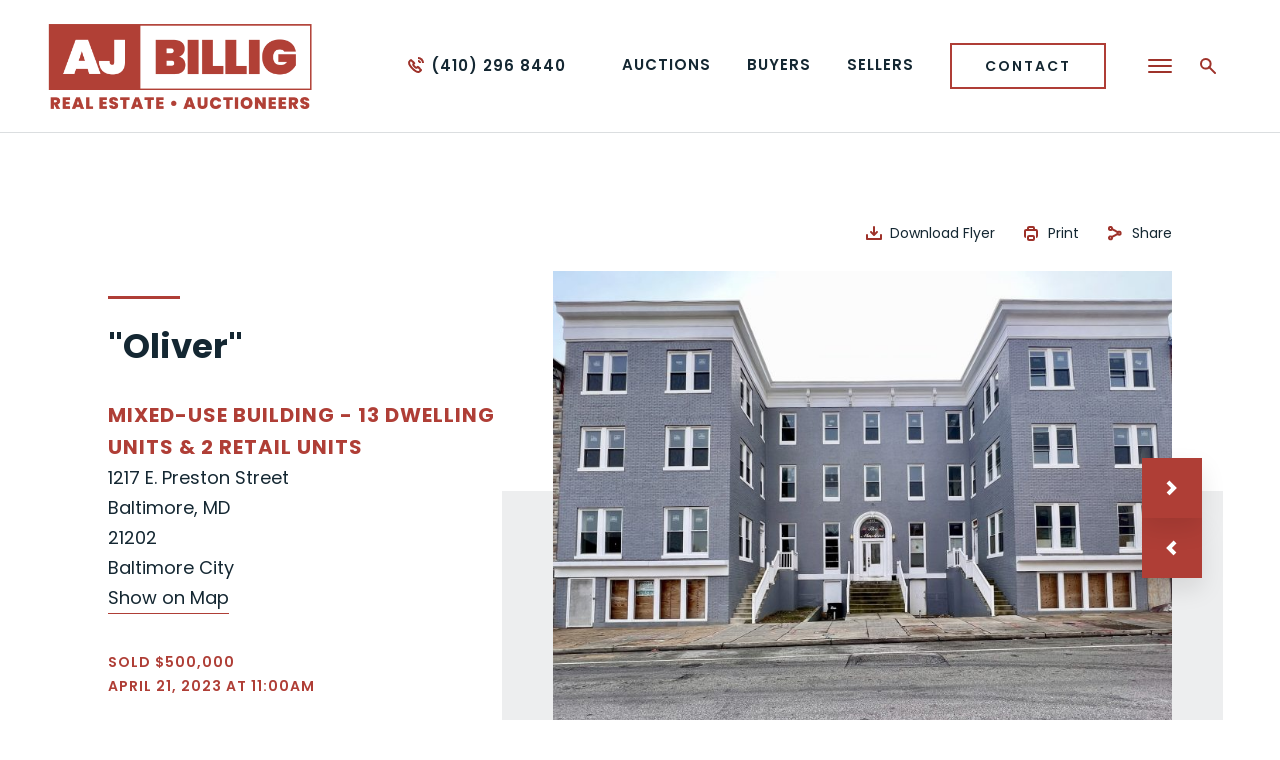

--- FILE ---
content_type: text/html; charset=UTF-8
request_url: https://ajbillig.com/auction/1217-e-preston-street-04-21-2023/
body_size: 29498
content:
<!doctype html>
<html lang="en-US" data-wf-page="62a7434611beffe8f73b2e29" data-wf-site="629f4aca66bb1a2964672a48">
<head>
	<meta charset="UTF-8">
	<meta name="viewport" content="width=device-width, initial-scale=1">
	<meta content="wpcare-status-ok" name="wpcare-monitor">

	<link rel="shortcut icon" href="https://ajbillig.com/wp-content/themes/ajbillig/favicon.ico" />
	  <link rel="apple-touch-icon" href="https://ajbillig.com/wp-content/themes/ajbillig/images/apple-touch-icon.png">
	
	  <link rel="profile" href="https://gmpg.org/xfn/11">
	  <link rel="pingback" href="https://ajbillig.com/xmlrpc.php">
	
	  <meta name='robots' content='index, follow, max-image-preview:large, max-snippet:-1, max-video-preview:-1' />

	<!-- This site is optimized with the Yoast SEO plugin v26.8 - https://yoast.com/product/yoast-seo-wordpress/ -->
	<title>1217 E. Preston Street - A. J. Billig &amp; Co., Auctioneers</title>
<link data-rocket-prefetch href="https://www.google-analytics.com" rel="dns-prefetch">
<link data-rocket-prefetch href="https://www.googletagmanager.com" rel="dns-prefetch">
<link data-rocket-prefetch href="https://bat.bing.com" rel="dns-prefetch">
<link data-rocket-prefetch href="https://cdn.calltrk.com" rel="dns-prefetch">
<link data-rocket-prefetch href="https://ajax.googleapis.com" rel="dns-prefetch">
<link data-rocket-prefetch href="https://fonts.googleapis.com" rel="dns-prefetch">
<link data-rocket-prefetch href="https://googleads.g.doubleclick.net" rel="dns-prefetch">
<link data-rocket-prefetch href="https://d3e54v103j8qbb.cloudfront.net" rel="dns-prefetch">
<link data-rocket-prefetch href="https://maps.googleapis.com" rel="dns-prefetch">
<link data-rocket-prefetch href="https://js.calltrk.com" rel="dns-prefetch">
<style id="wpr-usedcss">.wf-force-outline-none[tabindex="-1"]:focus{outline:0}img:is([sizes=auto i],[sizes^="auto," i]){contain-intrinsic-size:3000px 1500px}:where(.wp-block-button__link){border-radius:9999px;box-shadow:none;padding:calc(.667em + 2px) calc(1.333em + 2px);text-decoration:none}:root :where(.wp-block-button .wp-block-button__link.is-style-outline),:root :where(.wp-block-button.is-style-outline>.wp-block-button__link){border:2px solid;padding:.667em 1.333em}:root :where(.wp-block-button .wp-block-button__link.is-style-outline:not(.has-text-color)),:root :where(.wp-block-button.is-style-outline>.wp-block-button__link:not(.has-text-color)){color:currentColor}:root :where(.wp-block-button .wp-block-button__link.is-style-outline:not(.has-background)),:root :where(.wp-block-button.is-style-outline>.wp-block-button__link:not(.has-background)){background-color:initial;background-image:none}:where(.wp-block-calendar table:not(.has-background) th){background:#ddd}:where(.wp-block-columns){margin-bottom:1.75em}:where(.wp-block-columns.has-background){padding:1.25em 2.375em}:where(.wp-block-post-comments input[type=submit]){border:none}:where(.wp-block-cover-image:not(.has-text-color)),:where(.wp-block-cover:not(.has-text-color)){color:#fff}:where(.wp-block-cover-image.is-light:not(.has-text-color)),:where(.wp-block-cover.is-light:not(.has-text-color)){color:#000}:root :where(.wp-block-cover h1:not(.has-text-color)),:root :where(.wp-block-cover h2:not(.has-text-color)),:root :where(.wp-block-cover h3:not(.has-text-color)),:root :where(.wp-block-cover h4:not(.has-text-color)),:root :where(.wp-block-cover h5:not(.has-text-color)),:root :where(.wp-block-cover h6:not(.has-text-color)),:root :where(.wp-block-cover p:not(.has-text-color)){color:inherit}:where(.wp-block-file){margin-bottom:1.5em}:where(.wp-block-file__button){border-radius:2em;display:inline-block;padding:.5em 1em}:where(.wp-block-file__button):is(a):active,:where(.wp-block-file__button):is(a):focus,:where(.wp-block-file__button):is(a):hover,:where(.wp-block-file__button):is(a):visited{box-shadow:none;color:#fff;opacity:.85;text-decoration:none}:where(.wp-block-group.wp-block-group-is-layout-constrained){position:relative}:root :where(.wp-block-image.is-style-rounded img,.wp-block-image .is-style-rounded img){border-radius:9999px}:where(.wp-block-latest-comments:not([style*=line-height] .wp-block-latest-comments__comment)){line-height:1.1}:where(.wp-block-latest-comments:not([style*=line-height] .wp-block-latest-comments__comment-excerpt p)){line-height:1.8}:root :where(.wp-block-latest-posts.is-grid){padding:0}:root :where(.wp-block-latest-posts.wp-block-latest-posts__list){padding-left:0}ul{box-sizing:border-box}:root :where(.wp-block-list.has-background){padding:1.25em 2.375em}:where(.wp-block-navigation.has-background .wp-block-navigation-item a:not(.wp-element-button)),:where(.wp-block-navigation.has-background .wp-block-navigation-submenu a:not(.wp-element-button)){padding:.5em 1em}:where(.wp-block-navigation .wp-block-navigation__submenu-container .wp-block-navigation-item a:not(.wp-element-button)),:where(.wp-block-navigation .wp-block-navigation__submenu-container .wp-block-navigation-submenu a:not(.wp-element-button)),:where(.wp-block-navigation .wp-block-navigation__submenu-container .wp-block-navigation-submenu button.wp-block-navigation-item__content),:where(.wp-block-navigation .wp-block-navigation__submenu-container .wp-block-pages-list__item button.wp-block-navigation-item__content){padding:.5em 1em}:root :where(p.has-background){padding:1.25em 2.375em}:where(p.has-text-color:not(.has-link-color)) a{color:inherit}:where(.wp-block-post-comments-form) input:not([type=submit]),:where(.wp-block-post-comments-form) textarea{border:1px solid #949494;font-family:inherit;font-size:1em}:where(.wp-block-post-comments-form) input:where(:not([type=submit]):not([type=checkbox])),:where(.wp-block-post-comments-form) textarea{padding:calc(.667em + 2px)}:where(.wp-block-post-excerpt){box-sizing:border-box;margin-bottom:var(--wp--style--block-gap);margin-top:var(--wp--style--block-gap)}:where(.wp-block-preformatted.has-background){padding:1.25em 2.375em}:where(.wp-block-search__button){border:1px solid #ccc;padding:6px 10px}:where(.wp-block-search__input){font-family:inherit;font-size:inherit;font-style:inherit;font-weight:inherit;letter-spacing:inherit;line-height:inherit;text-transform:inherit}:where(.wp-block-search__button-inside .wp-block-search__inside-wrapper){border:1px solid #949494;box-sizing:border-box;padding:4px}:where(.wp-block-search__button-inside .wp-block-search__inside-wrapper) .wp-block-search__input{border:none;border-radius:0;padding:0 4px}:where(.wp-block-search__button-inside .wp-block-search__inside-wrapper) .wp-block-search__input:focus{outline:0}:where(.wp-block-search__button-inside .wp-block-search__inside-wrapper) :where(.wp-block-search__button){padding:4px 8px}:root :where(.wp-block-separator.is-style-dots){height:auto;line-height:1;text-align:center}:root :where(.wp-block-separator.is-style-dots):before{color:currentColor;content:"···";font-family:serif;font-size:1.5em;letter-spacing:2em;padding-left:2em}:root :where(.wp-block-site-logo.is-style-rounded){border-radius:9999px}:where(.wp-block-social-links:not(.is-style-logos-only)) .wp-social-link{background-color:#f0f0f0;color:#444}:where(.wp-block-social-links:not(.is-style-logos-only)) .wp-social-link-amazon{background-color:#f90;color:#fff}:where(.wp-block-social-links:not(.is-style-logos-only)) .wp-social-link-bandcamp{background-color:#1ea0c3;color:#fff}:where(.wp-block-social-links:not(.is-style-logos-only)) .wp-social-link-behance{background-color:#0757fe;color:#fff}:where(.wp-block-social-links:not(.is-style-logos-only)) .wp-social-link-bluesky{background-color:#0a7aff;color:#fff}:where(.wp-block-social-links:not(.is-style-logos-only)) .wp-social-link-codepen{background-color:#1e1f26;color:#fff}:where(.wp-block-social-links:not(.is-style-logos-only)) .wp-social-link-deviantart{background-color:#02e49b;color:#fff}:where(.wp-block-social-links:not(.is-style-logos-only)) .wp-social-link-discord{background-color:#5865f2;color:#fff}:where(.wp-block-social-links:not(.is-style-logos-only)) .wp-social-link-dribbble{background-color:#e94c89;color:#fff}:where(.wp-block-social-links:not(.is-style-logos-only)) .wp-social-link-dropbox{background-color:#4280ff;color:#fff}:where(.wp-block-social-links:not(.is-style-logos-only)) .wp-social-link-etsy{background-color:#f45800;color:#fff}:where(.wp-block-social-links:not(.is-style-logos-only)) .wp-social-link-facebook{background-color:#0866ff;color:#fff}:where(.wp-block-social-links:not(.is-style-logos-only)) .wp-social-link-fivehundredpx{background-color:#000;color:#fff}:where(.wp-block-social-links:not(.is-style-logos-only)) .wp-social-link-flickr{background-color:#0461dd;color:#fff}:where(.wp-block-social-links:not(.is-style-logos-only)) .wp-social-link-foursquare{background-color:#e65678;color:#fff}:where(.wp-block-social-links:not(.is-style-logos-only)) .wp-social-link-github{background-color:#24292d;color:#fff}:where(.wp-block-social-links:not(.is-style-logos-only)) .wp-social-link-goodreads{background-color:#eceadd;color:#382110}:where(.wp-block-social-links:not(.is-style-logos-only)) .wp-social-link-google{background-color:#ea4434;color:#fff}:where(.wp-block-social-links:not(.is-style-logos-only)) .wp-social-link-gravatar{background-color:#1d4fc4;color:#fff}:where(.wp-block-social-links:not(.is-style-logos-only)) .wp-social-link-instagram{background-color:#f00075;color:#fff}:where(.wp-block-social-links:not(.is-style-logos-only)) .wp-social-link-lastfm{background-color:#e21b24;color:#fff}:where(.wp-block-social-links:not(.is-style-logos-only)) .wp-social-link-linkedin{background-color:#0d66c2;color:#fff}:where(.wp-block-social-links:not(.is-style-logos-only)) .wp-social-link-mastodon{background-color:#3288d4;color:#fff}:where(.wp-block-social-links:not(.is-style-logos-only)) .wp-social-link-medium{background-color:#000;color:#fff}:where(.wp-block-social-links:not(.is-style-logos-only)) .wp-social-link-meetup{background-color:#f6405f;color:#fff}:where(.wp-block-social-links:not(.is-style-logos-only)) .wp-social-link-patreon{background-color:#000;color:#fff}:where(.wp-block-social-links:not(.is-style-logos-only)) .wp-social-link-pinterest{background-color:#e60122;color:#fff}:where(.wp-block-social-links:not(.is-style-logos-only)) .wp-social-link-pocket{background-color:#ef4155;color:#fff}:where(.wp-block-social-links:not(.is-style-logos-only)) .wp-social-link-reddit{background-color:#ff4500;color:#fff}:where(.wp-block-social-links:not(.is-style-logos-only)) .wp-social-link-skype{background-color:#0478d7;color:#fff}:where(.wp-block-social-links:not(.is-style-logos-only)) .wp-social-link-snapchat{background-color:#fefc00;color:#fff;stroke:#000}:where(.wp-block-social-links:not(.is-style-logos-only)) .wp-social-link-soundcloud{background-color:#ff5600;color:#fff}:where(.wp-block-social-links:not(.is-style-logos-only)) .wp-social-link-spotify{background-color:#1bd760;color:#fff}:where(.wp-block-social-links:not(.is-style-logos-only)) .wp-social-link-telegram{background-color:#2aabee;color:#fff}:where(.wp-block-social-links:not(.is-style-logos-only)) .wp-social-link-threads{background-color:#000;color:#fff}:where(.wp-block-social-links:not(.is-style-logos-only)) .wp-social-link-tiktok{background-color:#000;color:#fff}:where(.wp-block-social-links:not(.is-style-logos-only)) .wp-social-link-tumblr{background-color:#011835;color:#fff}:where(.wp-block-social-links:not(.is-style-logos-only)) .wp-social-link-twitch{background-color:#6440a4;color:#fff}:where(.wp-block-social-links:not(.is-style-logos-only)) .wp-social-link-twitter{background-color:#1da1f2;color:#fff}:where(.wp-block-social-links:not(.is-style-logos-only)) .wp-social-link-vimeo{background-color:#1eb7ea;color:#fff}:where(.wp-block-social-links:not(.is-style-logos-only)) .wp-social-link-vk{background-color:#4680c2;color:#fff}:where(.wp-block-social-links:not(.is-style-logos-only)) .wp-social-link-wordpress{background-color:#3499cd;color:#fff}:where(.wp-block-social-links:not(.is-style-logos-only)) .wp-social-link-whatsapp{background-color:#25d366;color:#fff}:where(.wp-block-social-links:not(.is-style-logos-only)) .wp-social-link-x{background-color:#000;color:#fff}:where(.wp-block-social-links:not(.is-style-logos-only)) .wp-social-link-yelp{background-color:#d32422;color:#fff}:where(.wp-block-social-links:not(.is-style-logos-only)) .wp-social-link-youtube{background-color:red;color:#fff}:where(.wp-block-social-links.is-style-logos-only) .wp-social-link{background:0 0}:where(.wp-block-social-links.is-style-logos-only) .wp-social-link svg{height:1.25em;width:1.25em}:where(.wp-block-social-links.is-style-logos-only) .wp-social-link-amazon{color:#f90}:where(.wp-block-social-links.is-style-logos-only) .wp-social-link-bandcamp{color:#1ea0c3}:where(.wp-block-social-links.is-style-logos-only) .wp-social-link-behance{color:#0757fe}:where(.wp-block-social-links.is-style-logos-only) .wp-social-link-bluesky{color:#0a7aff}:where(.wp-block-social-links.is-style-logos-only) .wp-social-link-codepen{color:#1e1f26}:where(.wp-block-social-links.is-style-logos-only) .wp-social-link-deviantart{color:#02e49b}:where(.wp-block-social-links.is-style-logos-only) .wp-social-link-discord{color:#5865f2}:where(.wp-block-social-links.is-style-logos-only) .wp-social-link-dribbble{color:#e94c89}:where(.wp-block-social-links.is-style-logos-only) .wp-social-link-dropbox{color:#4280ff}:where(.wp-block-social-links.is-style-logos-only) .wp-social-link-etsy{color:#f45800}:where(.wp-block-social-links.is-style-logos-only) .wp-social-link-facebook{color:#0866ff}:where(.wp-block-social-links.is-style-logos-only) .wp-social-link-fivehundredpx{color:#000}:where(.wp-block-social-links.is-style-logos-only) .wp-social-link-flickr{color:#0461dd}:where(.wp-block-social-links.is-style-logos-only) .wp-social-link-foursquare{color:#e65678}:where(.wp-block-social-links.is-style-logos-only) .wp-social-link-github{color:#24292d}:where(.wp-block-social-links.is-style-logos-only) .wp-social-link-goodreads{color:#382110}:where(.wp-block-social-links.is-style-logos-only) .wp-social-link-google{color:#ea4434}:where(.wp-block-social-links.is-style-logos-only) .wp-social-link-gravatar{color:#1d4fc4}:where(.wp-block-social-links.is-style-logos-only) .wp-social-link-instagram{color:#f00075}:where(.wp-block-social-links.is-style-logos-only) .wp-social-link-lastfm{color:#e21b24}:where(.wp-block-social-links.is-style-logos-only) .wp-social-link-linkedin{color:#0d66c2}:where(.wp-block-social-links.is-style-logos-only) .wp-social-link-mastodon{color:#3288d4}:where(.wp-block-social-links.is-style-logos-only) .wp-social-link-medium{color:#000}:where(.wp-block-social-links.is-style-logos-only) .wp-social-link-meetup{color:#f6405f}:where(.wp-block-social-links.is-style-logos-only) .wp-social-link-patreon{color:#000}:where(.wp-block-social-links.is-style-logos-only) .wp-social-link-pinterest{color:#e60122}:where(.wp-block-social-links.is-style-logos-only) .wp-social-link-pocket{color:#ef4155}:where(.wp-block-social-links.is-style-logos-only) .wp-social-link-reddit{color:#ff4500}:where(.wp-block-social-links.is-style-logos-only) .wp-social-link-skype{color:#0478d7}:where(.wp-block-social-links.is-style-logos-only) .wp-social-link-snapchat{color:#fff;stroke:#000}:where(.wp-block-social-links.is-style-logos-only) .wp-social-link-soundcloud{color:#ff5600}:where(.wp-block-social-links.is-style-logos-only) .wp-social-link-spotify{color:#1bd760}:where(.wp-block-social-links.is-style-logos-only) .wp-social-link-telegram{color:#2aabee}:where(.wp-block-social-links.is-style-logos-only) .wp-social-link-threads{color:#000}:where(.wp-block-social-links.is-style-logos-only) .wp-social-link-tiktok{color:#000}:where(.wp-block-social-links.is-style-logos-only) .wp-social-link-tumblr{color:#011835}:where(.wp-block-social-links.is-style-logos-only) .wp-social-link-twitch{color:#6440a4}:where(.wp-block-social-links.is-style-logos-only) .wp-social-link-twitter{color:#1da1f2}:where(.wp-block-social-links.is-style-logos-only) .wp-social-link-vimeo{color:#1eb7ea}:where(.wp-block-social-links.is-style-logos-only) .wp-social-link-vk{color:#4680c2}:where(.wp-block-social-links.is-style-logos-only) .wp-social-link-whatsapp{color:#25d366}:where(.wp-block-social-links.is-style-logos-only) .wp-social-link-wordpress{color:#3499cd}:where(.wp-block-social-links.is-style-logos-only) .wp-social-link-x{color:#000}:where(.wp-block-social-links.is-style-logos-only) .wp-social-link-yelp{color:#d32422}:where(.wp-block-social-links.is-style-logos-only) .wp-social-link-youtube{color:red}:root :where(.wp-block-social-links .wp-social-link a){padding:.25em}:root :where(.wp-block-social-links.is-style-logos-only .wp-social-link a){padding:0}:root :where(.wp-block-social-links.is-style-pill-shape .wp-social-link a){padding-left:.6666666667em;padding-right:.6666666667em}:root :where(.wp-block-tag-cloud.is-style-outline){display:flex;flex-wrap:wrap;gap:1ch}:root :where(.wp-block-tag-cloud.is-style-outline a){border:1px solid;font-size:unset!important;margin-right:0;padding:1ch 2ch;text-decoration:none!important}:root :where(.wp-block-table-of-contents){box-sizing:border-box}:where(.wp-block-term-description){box-sizing:border-box;margin-bottom:var(--wp--style--block-gap);margin-top:var(--wp--style--block-gap)}:where(pre.wp-block-verse){font-family:inherit}:root{--wp--preset--font-size--normal:16px;--wp--preset--font-size--huge:42px}html :where(.has-border-color){border-style:solid}html :where([style*=border-top-color]){border-top-style:solid}html :where([style*=border-right-color]){border-right-style:solid}html :where([style*=border-bottom-color]){border-bottom-style:solid}html :where([style*=border-left-color]){border-left-style:solid}html :where([style*=border-width]){border-style:solid}html :where([style*=border-top-width]){border-top-style:solid}html :where([style*=border-right-width]){border-right-style:solid}html :where([style*=border-bottom-width]){border-bottom-style:solid}html :where([style*=border-left-width]){border-left-style:solid}html :where(img[class*=wp-image-]){height:auto;max-width:100%}:where(figure){margin:0 0 1em}html :where(.is-position-sticky){--wp-admin--admin-bar--position-offset:var(--wp-admin--admin-bar--height,0px)}@media screen and (max-width:600px){html :where(.is-position-sticky){--wp-admin--admin-bar--position-offset:0px}}:root{--wp--preset--aspect-ratio--square:1;--wp--preset--aspect-ratio--4-3:4/3;--wp--preset--aspect-ratio--3-4:3/4;--wp--preset--aspect-ratio--3-2:3/2;--wp--preset--aspect-ratio--2-3:2/3;--wp--preset--aspect-ratio--16-9:16/9;--wp--preset--aspect-ratio--9-16:9/16;--wp--preset--color--black:#000000;--wp--preset--color--cyan-bluish-gray:#abb8c3;--wp--preset--color--white:#ffffff;--wp--preset--color--pale-pink:#f78da7;--wp--preset--color--vivid-red:#cf2e2e;--wp--preset--color--luminous-vivid-orange:#ff6900;--wp--preset--color--luminous-vivid-amber:#fcb900;--wp--preset--color--light-green-cyan:#7bdcb5;--wp--preset--color--vivid-green-cyan:#00d084;--wp--preset--color--pale-cyan-blue:#8ed1fc;--wp--preset--color--vivid-cyan-blue:#0693e3;--wp--preset--color--vivid-purple:#9b51e0;--wp--preset--gradient--vivid-cyan-blue-to-vivid-purple:linear-gradient(135deg,rgba(6, 147, 227, 1) 0%,rgb(155, 81, 224) 100%);--wp--preset--gradient--light-green-cyan-to-vivid-green-cyan:linear-gradient(135deg,rgb(122, 220, 180) 0%,rgb(0, 208, 130) 100%);--wp--preset--gradient--luminous-vivid-amber-to-luminous-vivid-orange:linear-gradient(135deg,rgba(252, 185, 0, 1) 0%,rgba(255, 105, 0, 1) 100%);--wp--preset--gradient--luminous-vivid-orange-to-vivid-red:linear-gradient(135deg,rgba(255, 105, 0, 1) 0%,rgb(207, 46, 46) 100%);--wp--preset--gradient--very-light-gray-to-cyan-bluish-gray:linear-gradient(135deg,rgb(238, 238, 238) 0%,rgb(169, 184, 195) 100%);--wp--preset--gradient--cool-to-warm-spectrum:linear-gradient(135deg,rgb(74, 234, 220) 0%,rgb(151, 120, 209) 20%,rgb(207, 42, 186) 40%,rgb(238, 44, 130) 60%,rgb(251, 105, 98) 80%,rgb(254, 248, 76) 100%);--wp--preset--gradient--blush-light-purple:linear-gradient(135deg,rgb(255, 206, 236) 0%,rgb(152, 150, 240) 100%);--wp--preset--gradient--blush-bordeaux:linear-gradient(135deg,rgb(254, 205, 165) 0%,rgb(254, 45, 45) 50%,rgb(107, 0, 62) 100%);--wp--preset--gradient--luminous-dusk:linear-gradient(135deg,rgb(255, 203, 112) 0%,rgb(199, 81, 192) 50%,rgb(65, 88, 208) 100%);--wp--preset--gradient--pale-ocean:linear-gradient(135deg,rgb(255, 245, 203) 0%,rgb(182, 227, 212) 50%,rgb(51, 167, 181) 100%);--wp--preset--gradient--electric-grass:linear-gradient(135deg,rgb(202, 248, 128) 0%,rgb(113, 206, 126) 100%);--wp--preset--gradient--midnight:linear-gradient(135deg,rgb(2, 3, 129) 0%,rgb(40, 116, 252) 100%);--wp--preset--font-size--small:13px;--wp--preset--font-size--medium:20px;--wp--preset--font-size--large:36px;--wp--preset--font-size--x-large:42px;--wp--preset--spacing--20:0.44rem;--wp--preset--spacing--30:0.67rem;--wp--preset--spacing--40:1rem;--wp--preset--spacing--50:1.5rem;--wp--preset--spacing--60:2.25rem;--wp--preset--spacing--70:3.38rem;--wp--preset--spacing--80:5.06rem;--wp--preset--shadow--natural:6px 6px 9px rgba(0, 0, 0, .2);--wp--preset--shadow--deep:12px 12px 50px rgba(0, 0, 0, .4);--wp--preset--shadow--sharp:6px 6px 0px rgba(0, 0, 0, .2);--wp--preset--shadow--outlined:6px 6px 0px -3px rgba(255, 255, 255, 1),6px 6px rgba(0, 0, 0, 1);--wp--preset--shadow--crisp:6px 6px 0px rgba(0, 0, 0, 1)}:where(.is-layout-flex){gap:.5em}:where(.is-layout-grid){gap:.5em}:where(.wp-block-post-template.is-layout-flex){gap:1.25em}:where(.wp-block-post-template.is-layout-grid){gap:1.25em}:where(.wp-block-columns.is-layout-flex){gap:2em}:where(.wp-block-columns.is-layout-grid){gap:2em}:root :where(.wp-block-pullquote){font-size:1.5em;line-height:1.6}html{font-family:sans-serif;-ms-text-size-adjust:100%;-webkit-text-size-adjust:100%}body{margin:0}details,footer,header,main,nav,summary{display:block}canvas,progress,video{display:inline-block;vertical-align:baseline}[hidden],template{display:none}a{background-color:transparent}a:active,a:hover{outline:0}h1{font-size:2em;margin:.67em 0}small{font-size:80%}img{border:0}svg:not(:root){overflow:hidden}code,kbd{font-family:monospace,monospace;font-size:1em}button,input,optgroup,select,textarea{color:inherit;font:inherit;margin:0}button{overflow:visible}button,select{text-transform:none}button,html input[type=button]{-webkit-appearance:button;cursor:pointer}button[disabled],html input[disabled]{cursor:default}button::-moz-focus-inner,input::-moz-focus-inner{border:0;padding:0}input{line-height:normal}input[type=checkbox],input[type=radio]{box-sizing:border-box;padding:0}input[type=number]::-webkit-inner-spin-button,input[type=number]::-webkit-outer-spin-button{height:auto}input[type=search]{-webkit-appearance:none}input[type=search]::-webkit-search-cancel-button,input[type=search]::-webkit-search-decoration{-webkit-appearance:none}fieldset{border:1px solid silver;margin:0 2px;padding:.35em .625em .75em}legend{border:0;padding:0}textarea{overflow:auto}optgroup{font-weight:700}table{border-collapse:collapse;border-spacing:0}td,th{padding:0}[class*=" w-icon-"],[class^=w-icon-]{font-family:webflow-icons!important;speak:none;font-style:normal;font-weight:400;font-variant:normal;text-transform:none;line-height:1;-webkit-font-smoothing:antialiased;-moz-osx-font-smoothing:grayscale}.w-icon-file-upload-remove:before{content:"\e900"}.w-icon-file-upload-icon:before{content:"\e903"}*{-webkit-box-sizing:border-box;-moz-box-sizing:border-box;box-sizing:border-box}html{height:100%}body{margin:0;min-height:100%;background-color:#fff;font-family:Arial,sans-serif;font-size:14px;line-height:20px;color:#333}img{max-width:100%;vertical-align:middle;display:inline-block}.w-inline-block{max-width:100%;display:inline-block}.w-button{display:inline-block;padding:9px 15px;background-color:#3898ec;color:#fff;border:0;line-height:inherit;text-decoration:none;cursor:pointer;border-radius:0}input.w-button{-webkit-appearance:button}.w-webflow-badge,.w-webflow-badge *{position:static;left:auto;top:auto;right:auto;bottom:auto;z-index:auto;display:block;visibility:visible;overflow:visible;overflow-x:visible;overflow-y:visible;box-sizing:border-box;width:auto;height:auto;max-height:none;max-width:none;min-height:0;min-width:0;margin:0;padding:0;float:none;clear:none;border:0 transparent;border-radius:0;background:0 0;background-image:none;background-position:0 0;background-size:auto auto;background-repeat:repeat;background-origin:padding-box;background-clip:border-box;background-attachment:scroll;background-color:transparent;box-shadow:none;opacity:1;transform:none;transition:none;direction:ltr;font-family:inherit;font-weight:inherit;color:inherit;font-size:inherit;line-height:inherit;font-style:inherit;font-variant:inherit;text-align:inherit;letter-spacing:inherit;text-decoration:inherit;text-indent:0;text-transform:inherit;list-style-type:disc;text-shadow:none;font-smoothing:auto;vertical-align:baseline;cursor:inherit;white-space:inherit;word-break:normal;word-spacing:normal;word-wrap:normal}.w-webflow-badge{position:fixed!important;display:inline-block!important;visibility:visible!important;z-index:2147483647!important;top:auto!important;right:12px!important;bottom:12px!important;left:auto!important;color:#aaadb0!important;background-color:#fff!important;border-radius:3px!important;padding:6px 8px 6px 6px!important;font-size:12px!important;opacity:1!important;line-height:14px!important;text-decoration:none!important;transform:none!important;margin:0!important;width:auto!important;height:auto!important;overflow:visible!important;white-space:nowrap;box-shadow:0 0 0 1px rgba(0,0,0,.1),0 1px 3px rgba(0,0,0,.1);cursor:pointer}.w-webflow-badge>img{display:inline-block!important;visibility:visible!important;opacity:1!important;vertical-align:middle!important}h1,h2,h5{font-weight:700;margin-bottom:10px}h1{font-size:38px;line-height:44px;margin-top:20px}h2{font-size:32px;line-height:36px;margin-top:20px}h5{font-size:14px;line-height:20px;margin-top:10px}p{margin-top:0;margin-bottom:10px}ul{margin-top:0;margin-bottom:10px;padding-left:40px}.w-embed:after,.w-embed:before{content:" ";display:table;grid-column-start:1;grid-row-start:1;grid-column-end:2;grid-row-end:2}.w-embed:after{clear:both}.w-video{width:100%;position:relative;padding:0}.w-video embed,.w-video iframe,.w-video object{position:absolute;top:0;left:0;width:100%;height:100%;border:none}fieldset{padding:0;margin:0;border:0}[type=button],button{border:0;cursor:pointer;-webkit-appearance:button}.w-form{margin:0 0 15px}.w-form-done{display:none;padding:20px;text-align:center;background-color:#ddd}.w-form-fail{display:none;margin-top:10px;padding:10px;background-color:#ffdede}label{display:block;margin-bottom:5px;font-weight:700}.w-input{display:block;width:100%;height:38px;padding:8px 12px;margin-bottom:10px;font-size:14px;line-height:1.42857143;color:#333;vertical-align:middle;background-color:#fff;border:1px solid #ccc}.w-input:-moz-placeholder{color:#999}.w-input::-moz-placeholder{color:#999;opacity:1}.w-input:-ms-input-placeholder{color:#999}.w-input::-webkit-input-placeholder{color:#999}.w-input:focus{border-color:#3898ec;outline:0}.w-input[disabled],fieldset[disabled] .w-input{cursor:not-allowed}.w-input[disabled]:not(.w-input-disabled),fieldset[disabled]:not(.w-input-disabled) .w-input{background-color:#eee}textarea.w-input{height:auto}.w-radio-input{margin:4px 0 0;line-height:normal;float:left;margin-left:-20px}.w-radio-input{margin-top:3px}.w-file-upload{display:block;margin-bottom:10px}.w-file-upload-input{width:.1px;height:.1px;opacity:0;overflow:hidden;position:absolute;z-index:-100}.w-file-upload-default,.w-file-upload-success,.w-file-upload-uploading{display:inline-block;color:#333}.w-file-upload-error{display:block;margin-top:10px}.w-file-upload-file{display:flex;flex-grow:1;justify-content:space-between;margin:0;padding:8px 9px 8px 11px;border:1px solid #ccc;background-color:#fafafa}.w-file-upload-file-name{font-size:14px;font-weight:400;display:block}.w-file-remove-link{margin-top:3px;margin-left:10px;width:auto;height:auto;padding:3px;display:block;cursor:pointer}.w-icon-file-upload-remove{margin:auto;font-size:10px}.w-file-upload-error-msg{display:inline-block;color:#ea384c;padding:2px 0}.w-file-upload-label{display:inline-block;font-size:14px;font-weight:400;cursor:pointer;margin:0;padding:8px 12px;border:1px solid #ccc;background-color:#fafafa}.w-icon-file-upload-icon{display:inline-block;margin-right:8px;width:20px}.w-slider{position:relative;height:300px;text-align:center;background:#ddd;clear:both;-webkit-tap-highlight-color:transparent;tap-highlight-color:rgba(0,0,0,0)}.w-slider-mask{position:relative;display:block;overflow:hidden;z-index:1;left:0;right:0;height:100%;white-space:nowrap}.w-slide{position:relative;display:inline-block;vertical-align:top;width:100%;height:100%;white-space:normal;text-align:left}.w-slider-nav{position:absolute;z-index:2;top:auto;right:0;bottom:0;left:0;margin:auto;padding-top:10px;height:40px;text-align:center;-webkit-tap-highlight-color:transparent;tap-highlight-color:rgba(0,0,0,0)}.w-slider-nav.w-round>div{border-radius:100%}.w-slider-nav.w-num>div{width:auto;height:auto;padding:.2em .5em;font-size:inherit;line-height:inherit}.w-slider-dot{position:relative;display:inline-block;width:1em;height:1em;background-color:rgba(255,255,255,.4);cursor:pointer;margin:0 3px .5em;transition:background-color .1s,color .1s}.w-slider-dot.w-active{background-color:#fff}.w-slider-dot:focus{outline:0;box-shadow:0 0 0 2px #fff}.w-slider-dot:focus.w-active{box-shadow:none}.w-slider-arrow-left,.w-slider-arrow-right{position:absolute;width:80px;top:0;right:0;bottom:0;left:0;margin:auto;cursor:pointer;overflow:hidden;color:#fff;font-size:40px;-webkit-tap-highlight-color:transparent;tap-highlight-color:rgba(0,0,0,0);-webkit-user-select:none;-moz-user-select:none;-ms-user-select:none;user-select:none}.w-slider-arrow-left [class*=' w-icon-'],.w-slider-arrow-left [class^=w-icon-],.w-slider-arrow-right [class*=' w-icon-'],.w-slider-arrow-right [class^=w-icon-]{position:absolute}.w-slider-arrow-left:focus,.w-slider-arrow-right:focus{outline:0}.w-slider-arrow-left{z-index:3;right:auto}.w-slider-arrow-right{z-index:4;left:auto}.w-slider-aria-label{border:0;clip:rect(0 0 0 0);height:1px;margin:-1px;overflow:hidden;padding:0;position:absolute;width:1px}.w-slider-force-show{display:block!important}.w-nav-link{position:relative;display:inline-block;vertical-align:top;text-decoration:none;color:#222;padding:20px;text-align:left;margin-left:auto;margin-right:auto}.w-nav-link.w--current{color:#0082f3}.w-tabs{position:relative}.w-tabs:after,.w-tabs:before{content:" ";display:table;grid-column-start:1;grid-row-start:1;grid-column-end:2;grid-row-end:2}.w-tabs:after{clear:both}.w-tab-menu{position:relative}.w-tab-link{position:relative;display:inline-block;vertical-align:top;text-decoration:none;padding:9px 30px;text-align:left;cursor:pointer;color:#222;background-color:#ddd}.w-tab-link.w--current{background-color:#c8c8c8}.w-tab-link:focus{outline:0}.w-tab-content{position:relative;display:block;overflow:hidden}.w-tab-pane{position:relative;display:none}.w--tab-active{display:block}@media screen and (max-width:479px){.w-tab-link{display:block}}.w-checkbox-input{float:left;margin-bottom:0;margin-left:-20px;margin-right:0;margin-top:4px;line-height:normal}body{font-family:Poppins,sans-serif;color:#142732;font-size:18px;line-height:30px;font-weight:400}h1{margin-top:0;margin-bottom:18px;padding-top:12px;font-family:Poppins,sans-serif;font-size:60px;line-height:72px;font-weight:700}h2{margin-top:0;margin-bottom:18px;padding-top:12px;font-family:Poppins,sans-serif;font-size:46px;line-height:58px;font-weight:700}h5{margin-top:0;margin-bottom:12px;padding-top:12px;font-family:Poppins,sans-serif;font-size:20px;line-height:32px;font-weight:700}p{margin-bottom:18px;opacity:1}a{-webkit-transition:250ms;transition:all 250ms ease;color:#af3e36;text-decoration:none}a:hover{color:#9e322a;text-decoration:underline}ul{margin-top:24px;margin-bottom:24px;padding-left:0;list-style-type:none}li{margin-bottom:6px;padding-left:30px;background-image:url('https://ajbillig.com/wp-content/themes/ajbillig/images/Oval.svg');background-position:0 11px;background-repeat:no-repeat}label{display:block;margin-bottom:12px;padding-top:6px;font-family:Poppins,sans-serif;color:#af3e36;font-size:14px;line-height:24px;font-weight:600;letter-spacing:1px;text-transform:uppercase}strong{font-weight:700}.p-small{-webkit-box-flex:0;-webkit-flex:0 auto;-ms-flex:0 auto;flex:0 auto;font-size:14px;line-height:24px}.p-small.caption{margin-top:-36px;margin-bottom:60px;font-style:italic}.section{position:relative;padding-top:60px;padding-bottom:60px;-webkit-box-orient:horizontal;-webkit-box-direction:normal;-webkit-flex-direction:row;-ms-flex-direction:row;flex-direction:row;-webkit-box-pack:center;-webkit-justify-content:center;-ms-flex-pack:center;justify-content:center;-webkit-flex-wrap:wrap;-ms-flex-wrap:wrap;flex-wrap:wrap;-webkit-box-align:stretch;-webkit-align-items:stretch;-ms-flex-align:stretch;align-items:stretch;-webkit-align-content:stretch;-ms-flex-line-pack:stretch;align-content:stretch}.section.dark{background-color:#142732;color:#fff}.section.footer{color:#fff}.section.narrow{padding-top:36px;padding-bottom:24px}.fluid-cell{position:relative;padding:24px;-webkit-box-pack:center;-webkit-justify-content:center;-ms-flex-pack:center;justify-content:center;-webkit-box-flex:1;-webkit-flex:1;-ms-flex:1;flex:1;text-align:left}.fluid-cell._67-p{width:66.7%;-webkit-box-flex:0;-webkit-flex:0 auto;-ms-flex:0 auto;flex:0 auto}.fluid-cell._50-p{width:50%;-webkit-box-flex:0;-webkit-flex:0 auto;-ms-flex:0 auto;flex:0 auto}.fluid-cell._25-p{width:25%;-webkit-box-flex:0;-webkit-flex:0 auto;-ms-flex:0 auto;flex:0 auto}.fluid-cell._100-p{width:100%;-webkit-box-flex:0;-webkit-flex:0 auto;-ms-flex:0 auto;flex:0 auto}.fluid-cell._33-p{width:33.3%;-webkit-box-flex:0;-webkit-flex:0 auto;-ms-flex:0 auto;flex:0 auto}.fluid-cell.center{text-align:center}.fluid-cell._45-p{width:45%;-webkit-box-flex:0;-webkit-flex:0 auto;-ms-flex:0 auto;flex:0 auto}.fluid-cell._40-p{width:40%;-webkit-box-flex:0;-webkit-flex:0 auto;-ms-flex:0 auto;flex:0 auto}.fluid-cell._40-p.footer-info{margin-right:10%}.fluid-cell.no-b-padding{padding-bottom:0}.fluid-cell._60-p{width:60%;-webkit-box-flex:0;-webkit-flex:0 auto;-ms-flex:0 auto;flex:0 auto}.invert{color:#fff}.subheading{margin-bottom:12px;padding-top:12px;font-family:Poppins,sans-serif;color:#af3e36;font-size:14px;line-height:24px;font-weight:600;letter-spacing:1px;text-transform:uppercase}.subheading.white{color:#fff}.subheading.reverse-margin{margin-top:12px;margin-bottom:0}.text-field{min-height:55px;margin-bottom:0;padding:12px 36px 12px 26px;border-style:solid;border-width:2px;border-color:#142732;background-color:#fff;-webkit-transition:.2s;transition:all .2s ease;color:#142732;font-size:16px;line-height:28px;font-weight:400}.text-field:active{border-color:#af3e36}.text-field:focus{border-color:#af3e36}.text-field::-webkit-input-placeholder{color:#142732}.text-field:-ms-input-placeholder{color:#142732}.text-field::-ms-input-placeholder{color:#142732}.text-field::placeholder{color:#142732}.text-field.transparent{padding-left:0;border-style:none;background-color:transparent;color:#fff}.text-field.transparent::-webkit-input-placeholder{color:#fff}.text-field.transparent:-ms-input-placeholder{color:#fff}.text-field.transparent::-ms-input-placeholder{color:#fff}.text-field.transparent::placeholder{color:#fff}.text-field.invert{border-color:#fff;background-color:#142732;color:#fff}.text-field.invert::-webkit-input-placeholder{color:#fff}.text-field.invert:-ms-input-placeholder{color:#fff}.text-field.invert::-ms-input-placeholder{color:#fff}.text-field.invert::placeholder{color:#fff}.container{position:relative;z-index:3;display:-webkit-box;display:-webkit-flex;display:-ms-flexbox;display:flex;width:100%;padding-right:84px;padding-left:84px;-webkit-flex-wrap:wrap;-ms-flex-wrap:wrap;flex-wrap:wrap;-webkit-box-align:start;-webkit-align-items:flex-start;-ms-flex-align:start;align-items:flex-start;-webkit-box-flex:1;-webkit-flex:1;-ms-flex:1;flex:1}.container.center{-webkit-box-pack:center;-webkit-justify-content:center;-ms-flex-pack:center;justify-content:center}.container.center-horizontal{-webkit-box-pack:center;-webkit-justify-content:center;-ms-flex-pack:center;justify-content:center;-webkit-box-align:center;-webkit-align-items:center;-ms-flex-align:center;align-items:center}.container.stretch{-webkit-box-align:stretch;-webkit-align-items:stretch;-ms-flex-align:stretch;align-items:stretch}.container.justify-end{-webkit-box-pack:end;-webkit-justify-content:flex-end;-ms-flex-pack:end;justify-content:flex-end}.form{display:-webkit-box;display:-webkit-flex;display:-ms-flexbox;display:flex;margin-left:-2%;-webkit-box-orient:horizontal;-webkit-box-direction:normal;-webkit-flex-direction:row;-ms-flex-direction:row;flex-direction:row;-webkit-flex-wrap:wrap;-ms-flex-wrap:wrap;flex-wrap:wrap;-webkit-box-align:stretch;-webkit-align-items:stretch;-ms-flex-align:stretch;align-items:stretch;text-align:left}.faux-h3{margin-bottom:18px;padding-top:12px;font-family:Poppins,sans-serif;font-size:34px;line-height:46px;font-weight:700}.faux-h3.invert{color:#fff}.faux-h4{margin-bottom:18px;padding-top:12px;font-family:Poppins,sans-serif;font-size:26px;line-height:38px;font-weight:700}.faux-h5{margin-bottom:12px;padding-top:12px;font-family:Poppins,sans-serif;font-size:20px;line-height:32px;font-weight:700}.faux-h5:hover{text-decoration:none}.form-item-wrap.action{text-align:center}.center{text-align:center}.faux-h6{margin-bottom:6px;padding-top:8px;font-family:Poppins,sans-serif;font-size:16px;line-height:26px;font-weight:700}.faux-h6:hover{text-decoration:none}.faux-h6.no-space{margin-bottom:0;padding-top:0}.link{display:inline-block;margin-bottom:12px;border-bottom:1px solid #af3e36;color:#142732}.link:hover{border-bottom-color:#142732;-webkit-transform:translate(0,-3px);-ms-transform:translate(0,-3px);transform:translate(0,-3px);color:#9e322a;text-decoration:none}.link.invert{color:#fff}.link.invert:hover{border-bottom-color:#fff;color:#ff5447}.red .link{border-bottom-color:#fff;color:#fff}.red .link:hover{border-bottom:1px solid hsla(0,0%,100%,.2);color:#fff}.footer-nav-link{display:inline-block;margin-top:6px;margin-bottom:6px;border-bottom:1px solid hsla(0,0%,100%,.2);color:#fff;text-decoration:none}.footer-nav-link:hover{border-bottom-color:#af3e36;color:#fff;text-decoration:none}.footer-nav-link.last{margin-bottom:24px}.icon{margin-top:12px;margin-bottom:12px}.logo-img{margin-right:24px}.child-link{display:inline-block;width:100%;padding:14px 30px;border-bottom:1px solid rgba(6,26,16,.15);-webkit-transition:.2s;transition:all .2s ease;font-family:Poppins,sans-serif;color:#fff;font-size:14px;line-height:24px;font-weight:600;letter-spacing:1px;text-transform:uppercase;white-space:nowrap;cursor:pointer}.child-link:hover{border-bottom-color:rgba(6,26,16,.2);background-color:#9e322a;color:#fff;text-decoration:none}.child-link.w--current{color:#01c6e4}.child-link.last{border-bottom-color:transparent;border-bottom-left-radius:24px;border-bottom-right-radius:24px}.child-link.last:hover{box-shadow:none}.nav-link{margin-right:18px;margin-left:18px;border-bottom:2px solid transparent;-webkit-transition:.2s;transition:all .2s ease;font-family:Poppins,sans-serif;color:#142732;font-size:15px;line-height:25px;font-weight:600;letter-spacing:1px;text-transform:uppercase}.nav-link:hover{color:#9e322a;text-decoration:none}.nav-link.w--current{border-top-color:#98b839;background-color:#13b5b5}.nav-link.w--current:hover{color:#142732}.nav-link.hide-desktop{display:none}.nav-link._w-dropdown{position:relative;margin-right:0;margin-left:0}.nav-link.call-us{padding-left:24px;background-image:url('https://ajbillig.com/wp-content/themes/ajbillig/images/Call-us-icon.svg');background-position:0 50%;background-size:auto;background-repeat:no-repeat}.nav{display:-webkit-box;display:-webkit-flex;display:-ms-flexbox;display:flex;-webkit-justify-content:space-around;-ms-flex-pack:distribute;justify-content:space-around;-webkit-box-align:center;-webkit-align-items:center;-ms-flex-align:center;align-items:center}.nav-bar{position:relative;z-index:1111;display:-webkit-box;display:-webkit-flex;display:-ms-flexbox;display:flex;width:100%;height:132px;padding-right:48px;padding-left:48px;-webkit-box-pack:justify;-webkit-justify-content:space-between;-ms-flex-pack:justify;justify-content:space-between;-webkit-box-align:center;-webkit-align-items:center;-ms-flex-align:center;align-items:center;background-color:#fff}.top-bar{position:-webkit-sticky;position:sticky;top:0;z-index:1000}.nav-dropdown-content{position:absolute;left:auto;top:48px;right:0;bottom:auto;display:none;-webkit-box-orient:vertical;-webkit-box-direction:normal;-webkit-flex-direction:column;-ms-flex-direction:column;flex-direction:column;-webkit-box-pack:start;-webkit-justify-content:flex-start;-ms-flex-pack:start;justify-content:flex-start;-webkit-box-align:start;-webkit-align-items:flex-start;-ms-flex-align:start;align-items:flex-start;background-color:#af3e36;background-image:linear-gradient(315deg,#9e322a,#af3e36);box-shadow:0 12px 36px 0 rgba(0,0,0,.2);font-weight:600}.article-thumb-tint{position:absolute;left:36px;top:36px;right:-36px;bottom:-36px;z-index:-1;background-color:#edeeef}.thumb-link{position:relative;z-index:1;display:-webkit-box;display:-webkit-flex;display:-ms-flexbox;display:flex;overflow:hidden;margin-top:24px;margin-bottom:24px;-webkit-box-pack:center;-webkit-justify-content:center;-ms-flex-pack:center;justify-content:center;-webkit-box-align:center;-webkit-align-items:center;-ms-flex-align:center;align-items:center;-webkit-box-flex:1;-webkit-flex:1;-ms-flex:1;flex:1}.article-cell{padding:2vw;-webkit-box-pack:center;-webkit-justify-content:center;-ms-flex-pack:center;justify-content:center;-webkit-box-flex:1;-webkit-flex:1;-ms-flex:1;flex:1;text-align:left}.article-cell:hover{text-decoration:none}.block{display:block;height:100%;padding:36px;background-color:#142732;-webkit-transition:250ms;transition:all 250ms ease;color:#fff}.block:hover{-webkit-transform:translate(0,-3px);-ms-transform:translate(0,-3px);transform:translate(0,-3px);color:#fff;text-decoration:none}.block.red{background-color:#9e322a;color:#fff}.block.white{background-color:#fff;box-shadow:0 12px 48px 0 rgba(0,0,0,.15);color:#142732}.hide-desktop{display:none}.banner-slider{z-index:3;width:100%;height:100%;background-color:transparent}.slider-arrow{left:auto;top:-60px;right:-30px;bottom:0;display:-webkit-box;display:-webkit-flex;display:-ms-flexbox;display:flex;width:60px;height:60px;-webkit-box-pack:center;-webkit-justify-content:center;-ms-flex-pack:center;justify-content:center;-webkit-box-align:center;-webkit-align-items:center;-ms-flex-align:center;align-items:center;background-color:#af3e36;box-shadow:0 11px 24px 0 rgba(0,0,0,.1)}.slider-arrow.left{left:auto;top:60px;right:-30px}.swipper-info{font-size:12px;text-align:right}.hide{display:none}.floating-media-wrap{position:relative;z-index:2;max-width:80%;min-width:60%}.floating-media-deco{position:absolute;left:auto;top:-36px;right:-48px;bottom:auto;z-index:-1}.floating-media-deco.left{left:-48px;top:auto;right:auto;bottom:-36px}.heading-line{width:72px;height:3px;margin-top:12px;margin-bottom:12px;background-color:#af3e36}.section-block-bg{position:absolute;left:48px;top:0;right:48px;bottom:0;z-index:-1;overflow:hidden;background-color:#edeeef}.section-block-bg._50-p{bottom:45%}.section-block-bg.dark{background-color:#142732}.social-icon{width:36px;height:36px;margin-right:8px;margin-left:8px;background-color:#af3e36;-webkit-transition:.2s;transition:all .2s ease}.social-icon:hover{background-color:#9e322a;-webkit-transform:translate(0,-3px);-ms-transform:translate(0,-3px);transform:translate(0,-3px)}.social-icon.facebook{background-image:url('https://ajbillig.com/wp-content/themes/ajbillig/images/FB-icon.svg');background-position:50% 50%;background-size:auto;background-repeat:no-repeat}.social-icon.twitter{background-image:url('https://ajbillig.com/wp-content/themes/ajbillig/images/TW-icon.svg');background-position:50% 50%;background-size:auto;background-repeat:no-repeat}.social-icon.linkedin{background-image:url('https://ajbillig.com/wp-content/themes/ajbillig/images/LI-icon.svg');background-position:50% 50%;background-size:auto;background-repeat:no-repeat}.social-icon.instagram{background-image:url('https://ajbillig.com/wp-content/themes/ajbillig/images/IG-icon.svg');background-position:50% 50%;background-size:auto;background-repeat:no-repeat}.nav-wrap{display:-webkit-box;display:-webkit-flex;display:-ms-flexbox;display:flex;-webkit-box-pack:end;-webkit-justify-content:flex-end;-ms-flex-pack:end;justify-content:flex-end;-webkit-box-align:center;-webkit-align-items:center;-ms-flex-align:center;align-items:center}.search-close{position:absolute;left:0;top:0;right:0;bottom:0;display:none;width:100%;height:100%;background-image:url('https://ajbillig.com/wp-content/themes/ajbillig/images/Close-icon.svg');background-position:50% 50%;background-size:auto;background-repeat:no-repeat}.menu-close{position:absolute;left:0;top:0;right:0;bottom:0;display:none;width:100%;height:100%;background-image:url('https://ajbillig.com/wp-content/themes/ajbillig/images/Close-icon.svg');background-position:50% 50%;background-size:auto;background-repeat:no-repeat}.nav-dropdown-trigger{position:relative;z-index:20;display:inline-block;padding-top:12px;padding-bottom:12px;color:#000;font-size:14px;line-height:20px;font-weight:600;cursor:pointer}.nav-dropdown-trigger:hover{text-decoration:none}.nav-dropdown-trigger.hamburger{position:absolute;left:0;top:0;right:0;bottom:0;width:100%;height:100%;padding-top:0;padding-right:0;padding-bottom:0;background-image:url('https://ajbillig.com/wp-content/themes/ajbillig/images/Hamburger.svg');background-position:50% 50%;background-size:auto;background-repeat:no-repeat}.menu-open{position:absolute;left:0;top:0;right:0;bottom:0;width:100%;height:100%;background-image:url('https://ajbillig.com/wp-content/themes/ajbillig/images/Hamburger.svg');background-position:50% 50%;background-size:auto;background-repeat:no-repeat}.nav-icon-button{position:relative;width:48px;height:48px;cursor:pointer}.nav-icon-button._w-mobile-menu{display:none}.search-open{position:absolute;left:0;top:0;right:0;bottom:0;width:100%;height:100%;background-image:url('https://ajbillig.com/wp-content/themes/ajbillig/images/Search.svg');background-position:50% 50%;background-size:auto;background-repeat:no-repeat}.nav-icon-buttons{display:-webkit-box;display:-webkit-flex;display:-ms-flexbox;display:flex;margin-left:12px}.search-bar{width:100%;padding-right:48px;padding-left:48px;background-color:#142732}.search-block{margin-bottom:0;padding-top:24px;padding-bottom:24px}.button{position:relative;display:inline-block;overflow:hidden;min-height:55px;min-width:160px;margin-top:12px;margin-bottom:12px;padding:14px 48px;background-color:#af3e36;box-shadow:0 11px 24px 0 rgba(0,0,0,.1);font-family:Poppins,sans-serif;color:#fff;font-size:14px;line-height:24px;font-weight:600;text-align:center;letter-spacing:2px;text-transform:uppercase}.button:hover{background-color:#9e322a;box-shadow:0 12px 24px 0 rgba(0,0,0,.2);-webkit-transform:translate(0,-3px);-ms-transform:translate(0,-3px);transform:translate(0,-3px);color:#fff;text-decoration:none}.button.border{border-style:solid;border-width:2px;border-color:#af3e36;background-color:transparent;box-shadow:none;color:#142732}.block.dark .button.border{color:#fff}.button.border:hover{border-color:#9e322a;background-color:#9e322a;color:#fff}.button.small{min-height:auto;padding:12px 30px}.button.stretch{width:100%}.button-text{position:relative}.header-bg-img{position:absolute;left:-5%;top:-5%;right:0;bottom:0;z-index:1;width:110%;height:110%;background-position:50% 0;background-size:cover;background-repeat:no-repeat}.header{position:relative;display:-webkit-box;display:-webkit-flex;display:-ms-flexbox;display:flex;padding-top:60px;padding-bottom:48px;-webkit-box-pack:start;-webkit-justify-content:flex-start;-ms-flex-pack:start;justify-content:flex-start;-webkit-flex-wrap:wrap;-ms-flex-wrap:wrap;flex-wrap:wrap;-webkit-box-align:end;-webkit-align-items:flex-end;-ms-flex-align:end;align-items:flex-end;-webkit-align-content:stretch;-ms-flex-line-pack:stretch;align-content:stretch}.header.dark{background-color:#142732;color:#fff}.header.narrow{padding-top:36px;padding-bottom:36px}.header.listing-header{padding-bottom:120px;border-top:1px solid #dbdee0}.header-img-shadow{position:absolute;left:-4%;top:50%;right:0;bottom:-48px;z-index:-2;width:108%;background-color:#edeeef}.parallax-bg-img{position:absolute;left:0;top:-8%;right:0;bottom:0;z-index:1;height:116%;background-image:url('https://ajbillig.com/wp-content/themes/ajbillig/images/1024x768.jpg');background-position:100% 50%;background-size:cover;background-repeat:no-repeat}.parallax-img-wrap{position:absolute;left:0;top:0;right:0;bottom:0;z-index:-1;overflow:hidden;width:100%}.parallax-img-wrap.left{left:48px;right:auto;width:50%}.parallax-img-wrap.right{left:auto;right:48px;width:55%;-webkit-box-pack:end;-webkit-justify-content:flex-end;-ms-flex-pack:end;justify-content:flex-end}.social-icons-footer{margin-bottom:12px;margin-left:-8px;padding-top:24px}.image{margin-right:18px}.ribbon-wrap{display:-webkit-box;display:-webkit-flex;display:-ms-flexbox;display:flex}.section-bg{position:absolute;left:0;top:0;right:0;bottom:0;z-index:-1;display:-webkit-box;display:-webkit-flex;display:-ms-flexbox;display:flex;width:100%;height:auto;-webkit-box-align:center;-webkit-align-items:center;-ms-flex-align:center;align-items:center;background-image:url('https://ajbillig.com/wp-content/themes/ajbillig/images/Map-placeholder-2.png');background-position:50% 50%;background-size:cover;background-repeat:no-repeat}.section-bg.left{right:auto;width:50%;-webkit-box-pack:start;-webkit-justify-content:flex-start;-ms-flex-pack:start;justify-content:flex-start}.link-block{display:block;height:100%;padding:36px;background-color:#142732;-webkit-transition:250ms;transition:all 250ms ease;color:#fff}.link-block:hover{box-shadow:0 24px 60px 0 rgba(20,39,50,.4);-webkit-transform:translate(0,-3px);-ms-transform:translate(0,-3px);transform:translate(0,-3px);color:#fff;text-decoration:none}.link-block.red{background-color:#af3e36;color:#fff}.link-block.red:hover{background-color:#9e322a;box-shadow:0 24px 60px 0 rgba(158,50,42,.3)}.link-block.white{background-color:#fff;box-shadow:0 12px 48px 0 rgba(0,0,0,.15);color:#142732}.link-block.white:hover{box-shadow:0 24px 60px 0 rgba(0,0,0,.25)}.footer-logo{margin-top:48px;margin-bottom:-84px}.footer-pattern{position:absolute;left:auto;top:auto;right:0;bottom:-60px;width:160px;height:160px;background-image:url('https://ajbillig.com/wp-content/themes/ajbillig/images/Red-topographical-pattern.svg');background-position:0 0;background-size:auto}.narrow-header-img{position:absolute;left:auto;top:auto;right:72px;bottom:-36px;display:-webkit-box;display:-webkit-flex;display:-ms-flexbox;display:flex;-webkit-box-pack:end;-webkit-justify-content:flex-end;-ms-flex-pack:end;justify-content:flex-end;-webkit-box-align:end;-webkit-align-items:flex-end;-ms-flex-align:end;align-items:flex-end}.map-modal{position:absolute;width:400px;background-color:#fff;box-shadow:0 12px 48px 0 rgba(20,39,50,.25)}.map-modal-info{display:block;padding:18px 24px;color:#142732}.map-modal-info:hover{color:#142732;text-decoration:none}.info-popup{position:absolute;top:0;left:0;background:#af3e36;padding:5px 10px;font-size:12px;color:#fff}.map-modal-close{position:absolute;left:auto;top:12px;right:12px;bottom:auto;width:36px;height:36px;border-radius:36px;background-color:#fff;background-image:url('https://ajbillig.com/wp-content/themes/ajbillig/images/Close-icon.svg');background-position:50% 50%;background-size:auto;background-repeat:no-repeat;cursor:pointer}.map-modal-wrap{position:absolute;z-index:111;display:-webkit-box;display:-webkit-flex;display:-ms-flexbox;display:flex;width:100%;height:100%;-webkit-box-pack:center;-webkit-justify-content:center;-ms-flex-pack:center;justify-content:center;-webkit-box-align:center;-webkit-align-items:center;-ms-flex-align:center;align-items:center}.listing-action-links{padding-bottom:24px;text-align:right}.listing-media-mobile{display:none}.checkbox{margin-top:10px}.link-w-icon{display:inline-block;margin-left:24px;padding-left:24px;background-image:url('https://ajbillig.com/wp-content/themes/ajbillig/images/Add-to-calendar.svg');background-position:0 50%;background-size:auto;background-repeat:no-repeat;color:#142732;font-size:14px;line-height:26px}.link-w-icon:hover{color:#9e322a;text-decoration:none}.link-w-icon.print{background-image:url('https://ajbillig.com/wp-content/themes/ajbillig/images/Print.svg')}.link-w-icon.share{background-image:url('https://ajbillig.com/wp-content/themes/ajbillig/images/Share.svg')}.floating-pattern{position:absolute;left:auto;top:-12px;right:-12px;bottom:auto;z-index:-1}.floating-pattern.left{left:-12px;top:-12px;right:auto;bottom:auto}.floating-pattern.bottom-right{left:auto;top:auto;right:-24px;bottom:-48px}.nav-blinder{display:none}.dropdown-trigger{position:relative;z-index:20;display:inline-block;width:100%;padding-top:18px;padding-right:60px;padding-bottom:18px;font-family:Poppins,sans-serif;color:#142732;font-size:18px;line-height:30px;font-weight:700;cursor:pointer}.dropdown-content{overflow:hidden;-webkit-box-orient:vertical;-webkit-box-direction:normal;-webkit-flex-direction:column;-ms-flex-direction:column;flex-direction:column;-webkit-box-pack:start;-webkit-justify-content:flex-start;-ms-flex-pack:start;justify-content:flex-start;-webkit-box-align:start;-webkit-align-items:flex-start;-ms-flex-align:start;align-items:flex-start}.dropdown-wrap{position:relative;z-index:10;border-bottom:1px solid rgba(0,0,0,.1)}.nav-shadow{position:absolute;left:0;top:0;right:0;bottom:0;z-index:-1;display:none;background-color:#fff;box-shadow:8px 8px 48px 0 rgba(0,0,0,.15)}.dropdown-trigger-on-dark{position:relative;z-index:20;display:inline-block;width:100%;padding-top:18px;padding-right:60px;padding-bottom:18px;font-family:Poppins,sans-serif;color:#fff;font-size:18px;line-height:30px;font-weight:700;cursor:pointer}@media screen and (min-width:1440px){.container{max-width:1600px;margin-right:auto;margin-left:auto}.logo-img{max-width:700px}.nav-link{font-size:14px}.nav-bar{max-width:1600px;margin-right:auto;margin-left:auto}.banner-slider{max-width:1606px;margin-right:auto;margin-left:auto}.section-block-bg{max-width:1504px;margin-right:auto;margin-left:auto}.parallax-img-wrap{display:-webkit-box;display:-webkit-flex;display:-ms-flexbox;display:flex;-webkit-box-orient:horizontal;-webkit-box-direction:normal;-webkit-flex-direction:row;-ms-flex-direction:row;flex-direction:row;-webkit-box-align:center;-webkit-align-items:center;-ms-flex-align:center;align-items:center}.section-bg{display:-webkit-box;display:-webkit-flex;display:-ms-flexbox;display:flex;-webkit-box-orient:horizontal;-webkit-box-direction:normal;-webkit-flex-direction:row;-ms-flex-direction:row;flex-direction:row;-webkit-box-align:center;-webkit-align-items:center;-ms-flex-align:center;align-items:center}.footer-logo{margin-bottom:-84px}}@media screen and (max-width:991px){body{background-position:-170px -20px}h1{font-size:48px;line-height:60px}h2{font-size:40px;line-height:52px}a:hover{color:#9e322a}.section{padding-top:48px;padding-bottom:48px}.fluid-cell{-webkit-box-flex:1;-webkit-flex:1;-ms-flex:1;flex:1}.fluid-cell._25-p.footer-nav-col-1{width:50%}.fluid-cell._25-p.footer-nav-col-2{width:50%}.fluid-cell._33-p._100-p-tablet{width:100%}.fluid-cell._33-p._50-p-tablet{width:50%}.fluid-cell._40-p.footer-info{width:100%;margin-right:0}.fluid-cell._40-p._100-p-tablet{width:100%}.fluid-cell._60-p.hide-tablet{display:none}.container{padding-right:36px;padding-left:36px}.faux-h3{font-size:30px;line-height:42px}.faux-h4{font-size:24px;line-height:36px}.form-item-wrap._25-p{width:46%}.form-item-wrap._25-p._50-p-tablet{width:46%}.form-item-wrap._75-p._50-p-tablet{width:46%}.form-item-wrap._33-p{width:46%}.logo-img{position:relative;z-index:3;height:48px}.child-link{padding:12px 0 12px 12px;border-bottom:1px solid rgba(20,39,50,.3);background-color:transparent;font-size:18px;line-height:30px}.child-link:hover{background-color:transparent}.child-link.last{padding-bottom:0}.child-link.first{padding-top:0}.nav-link{display:block;margin-right:0;margin-left:0;padding-top:12px;padding-bottom:12px;border-bottom-width:1px;border-bottom-color:rgba(20,39,50,.3);color:#fff;font-size:18px;line-height:30px}.nav-link:hover{color:#fff}.nav-link.w--current{background-color:transparent;color:#fff}.nav-link.w--current:hover{color:#fff}.nav-link.hide-desktop{display:block}.nav-link._w-dropdown{width:100%}.nav-link.call-us{background-image:url('https://ajbillig.com/wp-content/themes/ajbillig/images/Call-us-icon-white.svg')}.nav-link.in-dropdown{padding-top:0;padding-bottom:0;border-bottom-style:none}.nav-link.last{padding-bottom:0;border-bottom-style:none}.nav{position:absolute;left:0;top:84px;right:0;bottom:auto;z-index:1;display:none;overflow:auto;width:100%;padding:24px 36px 36px;-webkit-box-orient:vertical;-webkit-box-direction:normal;-webkit-flex-direction:column;-ms-flex-direction:column;flex-direction:column;-webkit-box-pack:start;-webkit-justify-content:flex-start;-ms-flex-pack:start;justify-content:flex-start;-webkit-box-align:stretch;-webkit-align-items:stretch;-ms-flex-align:stretch;align-items:stretch;background-color:#9e322a;box-shadow:0 24px 36px 0 rgba(0,0,0,.15)}.nav-bar{height:84px;padding:12px 36px}.nav-dropdown-content{position:static;margin-top:12px;padding-top:12px;border-top:1px solid rgba(20,39,50,.3);background-color:transparent;background-image:none;box-shadow:none}.article-thumb-tint{left:24px;top:24px;right:-24px;bottom:-24px}.thumb-link{-webkit-box-flex:1;-webkit-flex:1;-ms-flex:1;flex:1}.article-cell{-webkit-box-flex:1;-webkit-flex:1;-ms-flex:1;flex:1}.block{padding:36px}.floating-media-wrap{max-width:100%;min-width:100%}.floating-media-deco{width:220px}.section-block-bg{left:24px;right:24px}.nav-dropdown-trigger{padding-top:0;padding-bottom:0;font-size:20px;line-height:30px}.nav-icon-button{margin-right:0;margin-left:0}.nav-icon-button._w-mobile-menu{display:block}.nav-icon-button._w-dropdown{display:none}.nav-icon-buttons{position:relative;z-index:3;margin-left:0}.search-bar{padding-right:36px;padding-left:36px}.search-block{padding-top:18px;padding-bottom:18px}.header{padding-top:48px;padding-bottom:36px}.header.listing-header{padding-top:36px;padding-bottom:36px}.header-img-shadow{left:-60px;width:100vw}.parallax-bg-img{display:none}.parallax-img-wrap{position:static;padding-right:0;padding-left:0}.parallax-img-wrap.left{right:0;width:100%}.parallax-img-wrap.right{width:100%}.section-bg.left{right:0}.link-block{padding:36px}.footer-logo{display:none}.footer-pattern{bottom:-48px;width:200px;height:100px}.narrow-header-img{right:24px;bottom:-36px;width:33.3%}.listing-action-links{text-align:left}.listing-media-mobile{position:relative;display:block;margin-top:24px;margin-bottom:96px}.link-w-icon{margin-right:24px;margin-left:0}.floating-pattern{right:-12px;bottom:-36px}.nav-blinder{position:absolute;left:0;top:0;right:0;bottom:0;z-index:2;display:block;background-color:#fff}.dropdown-trigger{padding-right:36px}.dropdown-trigger-on-dark{padding-right:36px}}@media screen and (max-width:767px){body{background-position:-300px -20px}h1{margin-bottom:12px;padding-top:8px;font-size:42px;line-height:52px}h2{margin-bottom:8px;padding-top:8px;font-size:34px;line-height:46px}h5{padding-top:8px;font-size:18px;line-height:28px}.p-small.caption{margin-top:-24px;margin-bottom:48px}.section{padding-top:36px;padding-bottom:36px}.section.narrow{padding-top:24px;padding-bottom:18px}.section._w-section-bg{padding-top:0;background-color:#edeeef}.fluid-cell{padding:18px 12px;-webkit-box-orient:vertical;-webkit-box-direction:normal;-webkit-flex-direction:column;-ms-flex-direction:column;flex-direction:column;-webkit-box-pack:start;-webkit-justify-content:flex-start;-ms-flex-pack:start;justify-content:flex-start}.fluid-cell._67-p{width:100%}.fluid-cell._50-p{width:100%}.fluid-cell._25-p{width:100%}.fluid-cell._25-p.footer-nav-col-1{width:100%;padding-bottom:0}.fluid-cell._25-p.footer-nav-col-2{width:100%}.fluid-cell._33-p{width:100%}.fluid-cell._33-p._50-p-tablet{width:100%}.fluid-cell._45-p{width:100%}.fluid-cell._40-p{width:100%}.fluid-cell._40-p.footer-info{padding-bottom:0}.fluid-cell._60-p{width:100%}.subheading{margin-bottom:6px;background-image:none;font-size:13px;line-height:23px}.text-field{padding-right:22px;padding-left:22px}.container{padding-right:18px;padding-left:18px;-webkit-box-orient:vertical;-webkit-box-direction:normal;-webkit-flex-direction:column;-ms-flex-direction:column;flex-direction:column}.container.center-horizontal{-webkit-box-pack:start;-webkit-justify-content:flex-start;-ms-flex-pack:start;justify-content:flex-start;-webkit-box-align:start;-webkit-align-items:flex-start;-ms-flex-align:start;align-items:flex-start}.faux-h3{margin-bottom:8px;padding-top:8px;font-size:26px;line-height:38px}.faux-h4{margin-bottom:8px;padding-top:8px;font-size:22px;line-height:34px}.faux-h5{padding-top:8px;font-size:18px;line-height:30px}.thumb-img{min-width:100%}.logo-img{height:36px}.nav{top:60px}.nav-bar{height:60px;padding-right:4vw;padding-left:6vw}.article-thumb-tint{left:18px;top:18px;right:-18px;bottom:-18px}.thumb-link{-webkit-box-orient:vertical;-webkit-box-direction:normal;-webkit-flex-direction:column;-ms-flex-direction:column;flex-direction:column;-webkit-box-pack:start;-webkit-justify-content:flex-start;-ms-flex-pack:start;justify-content:flex-start}.article-cell{padding:3vw;-webkit-box-orient:vertical;-webkit-box-direction:normal;-webkit-flex-direction:column;-ms-flex-direction:column;flex-direction:column;-webkit-box-pack:start;-webkit-justify-content:flex-start;-ms-flex-pack:start;justify-content:flex-start}.hide-mobile{display:none}.block.red:hover{box-shadow:none}.hide-desktop{display:block}.section-block-bg{left:0;right:0}.section-block-bg._50-p{bottom:0}.menu-close{width:100%;height:100%}.menu-open{width:100%;height:100%}.search-bar{padding-right:4vw;padding-left:6vw}.search-block{padding-top:12px;padding-bottom:12px}.header{padding-top:36px;padding-bottom:24px}.header.narrow{padding-bottom:24px}.header.listing-header{padding-top:24px;padding-bottom:24px}.header-img-shadow{left:-30px;top:auto;bottom:-24px;width:100vw;height:150px}.section-bg{position:static;height:350px}.section-bg.left{width:100%;margin-bottom:36px}.link-block.red:hover{box-shadow:none}.footer-pattern{bottom:-36px;width:150px;height:150px}.narrow-header-img{position:static;width:200px;margin-top:-12px;margin-bottom:-24px;padding-left:18px}.listing-media-mobile{margin-bottom:72px}.floating-pattern{right:0}.floating-pattern.bottom-right{right:0}}@media screen and (max-width:479px){body{background-position:-330px -20px}h1{line-height:50px}p{margin-bottom:12px}.p-small.caption{margin-top:-18px;margin-bottom:36px}.section{padding-top:24px;padding-bottom:18px}.section.narrow{padding-top:18px;padding-bottom:12px}.fluid-cell{padding:18px 0}.container{padding-right:8vw;padding-left:8vw}.form{margin-left:0;-webkit-box-orient:vertical;-webkit-box-direction:normal;-webkit-flex-direction:column;-ms-flex-direction:column;flex-direction:column}.form-item-wrap{width:100%;margin-right:0;margin-left:0;padding-top:6px;padding-bottom:6px}.form-item-wrap.action{display:-webkit-box;display:-webkit-flex;display:-ms-flexbox;display:flex;-webkit-box-orient:vertical;-webkit-box-direction:normal;-webkit-flex-direction:column;-ms-flex-direction:column;flex-direction:column}.form-item-wrap._25-p{width:100%}.form-item-wrap._25-p._50-p-tablet{width:100%}.form-item-wrap._75-p{width:100%}.form-item-wrap._75-p._50-p-tablet{width:100%}.form-item-wrap._33-p{width:100%}.child-link{font-size:16px;line-height:26px}.nav{padding-right:8vw;padding-left:8vw}.nav-bar{height:60px;padding-right:4vw;padding-left:8vw}.article-thumb-tint{left:12px;top:12px;right:-12px;bottom:-12px}.article-cell{padding:18px 0}.block{padding:24px}.slider-arrow{top:-48px;right:-20px;width:48px;height:48px}.slider-arrow.left{top:48px;right:-20px}.floating-media-deco{width:150px}.nav-dropdown-trigger{font-size:18px;line-height:28px}.search-bar{padding-right:4vw;padding-left:8vw}.search-block{padding-top:6px;padding-bottom:6px}.button{padding-right:36px;padding-left:36px}.header{padding-top:24px;padding-bottom:12px}.header.narrow{padding-top:24px;padding-bottom:12px}.header-img-shadow{left:-8vw;bottom:-12px}.section-bg{height:250px}.section-bg.left{margin-bottom:24px}.link-block{padding:24px}.footer-pattern{bottom:-18px;width:100px;height:80px}.narrow-header-img{bottom:-12px;width:180px;margin-top:0;margin-bottom:-12px;padding-left:0}.map-modal{width:86vw}.listing-media-mobile{margin-bottom:72px}.link-w-icon{margin-right:18px}.floating-pattern{display:none}}input.text,input[type=button],input[type=email],input[type=phone],input[type=submit],input[type=text],textarea{-webkit-appearance:none}.w-video iframe{border:none}.floating-media-deco,.floating-pattern,.footer-pattern,.header .narrow-header-img{display:none;opacity:0}.hero_slide.hideslide{opacity:0}.hero_slide{transform-style:preserve-3d;position:absolute;left:-5%;top:-5%;right:0;bottom:0;z-index:1;width:110%;height:110%;background-position:50% 0;background-size:cover;background-repeat:no-repeat}.hero_slide.active{animation:5s scaling-image-animation}.link-w-icon.flyer{background-image:url(https://ajbillig.com/wp-content/themes/ajbillig/images/downloading_interface.svg);background-size:16px auto}@keyframes scaling-image-animation{0%{transform:scale(1.1);opacity:.8}100%{transform:scale(1);opacity:1}}.hide_download{display:none}.dropdown-link.invert,.dropdown-trigger.invert,.section.dark .faux-h3,.section.dark .faux-h4,.section.dark .faux-h5,.section.dark .faux-h6,.section.dark h1,.section.dark h2,.section.dark h5,.section.dark p{color:hsla(0,0%,100%,.8)}.form-item-wrap._25-p{width:21%}.form-item-wrap._75-p{width:71%}.form-item-wrap._50-p{width:46%}.form-item-wrap._33-p{width:29.3%}.modal-wrap,.modal-wrap-content{position:fixed;left:0;top:0;right:0;bottom:0;z-index:2222;display:none;overflow:scroll;width:100%;height:100%;padding:60px;-webkit-box-pack:center;-webkit-justify-content:center;-ms-flex-pack:center;justify-content:center;-webkit-box-align:center;-webkit-align-items:center;-ms-flex-align:center;align-items:center;background-color:#142732}.modal-close-button{position:absolute;left:auto;top:0;right:0;bottom:auto;display:-webkit-box;display:-webkit-flex;display:-ms-flexbox;display:flex;width:60px;height:60px;-webkit-box-pack:center;-webkit-justify-content:center;-ms-flex-pack:center;justify-content:center;-webkit-box-align:center;-webkit-align-items:center;-ms-flex-align:center;align-items:center;-webkit-transition:350ms;transition:all 350ms ease;cursor:pointer}.modal-auction .modal-content{width:90vw;height:90vh}.modal-auction .modal-content iframe{width:100%;height:100%}.fluid-cell._33-p.sticky-side-info{position:-webkit-sticky;position:sticky;top:140px}.section._w-section-bg.wf-section.has_map,html{scroll-padding-top:200px}input[type=submit].button.stretch.w-inline-block{border:none;outline:0}.fluid-cell{filter:blur(0);transform:translateY(0)}@media screen and (min-width:767px){.top-bar,.top-bar .logo-img{-moz-transition:height .5s;-ms-transition:height .5s;-o-transition:height .5s;-webkit-transition:height .5s;transition:height .5s}}.form-item-wrap{width:100%;margin-right:2%;margin-left:2%;padding-top:12px;padding-bottom:12px}.form-item-wrap.in-search-bar{display:-webkit-box;display:-webkit-flex;display:-ms-flexbox;display:flex;width:100%;margin-right:0;margin-left:0;padding-top:0;padding-bottom:0;-webkit-box-orient:horizontal;-webkit-box-direction:normal;-webkit-flex-direction:row;-ms-flex-direction:row;flex-direction:row;-webkit-box-align:center;-webkit-align-items:center;-ms-flex-align:center;align-items:center}.form-search-button{width:60px;height:60px;border-radius:60px;background-color:transparent;background-image:url(https://ajbillig.com/wp-content/themes/ajbillig/images/Search-icon-light.svg);background-position:50% 50%;background-size:auto;background-repeat:no-repeat;-webkit-transition:.3s;transition:all .3s ease;color:transparent}input[type=submit].button-text{background:0 0;border:none;outline:0}input[type=submit].button-text{background:0 0;border:none;outline:0;width:100%;padding:17px}._content table{width:100%}._content table td{padding:5px}.element-hidden{display:none}.section-block-bg.white{background:#fff}.share-button{display:inline-block;margin-left:24px;padding-left:24px;background-image:url('https://ajbillig.com/wp-content/themes/ajbillig/images/Share.svg');background-position:0 50%;background-size:auto;background-repeat:no-repeat;color:#142732;font-size:14px;line-height:26px;cursor:pointer;position:relative}.social-tooltip{position:absolute;left:auto;top:100%;right:0;bottom:auto;z-index:10;display:none;width:60px;-webkit-box-orient:vertical;-webkit-box-direction:normal;-webkit-flex-direction:column;-ms-flex-direction:column;flex-direction:column;-webkit-box-pack:center;-webkit-justify-content:center;-ms-flex-pack:center;justify-content:center;-webkit-flex-wrap:wrap;-ms-flex-wrap:wrap;flex-wrap:wrap;-webkit-box-align:center;-webkit-align-items:center;-ms-flex-align:center;align-items:center;opacity:0}.share-button:hover .social-tooltip{opacity:1!important;display:flex!important}.social-icon.email{background-image:url('https://ajbillig.com/wp-content/themes/ajbillig/images/Email-icon.svg');background-position:50% 50%;background-size:auto;background-repeat:no-repeat}.break{display:none}.dark .header-img-shadow{opacity:.1;background-color:#fff}.button{cursor:pointer}.red .button.invert{background-color:#fff;color:#af3e36}.red .button.border{border-color:#fff;color:#fff}.red .button.border.invert{background-color:#af3e36;color:#fff;border-color:#fff}.red .button.border.invert:hover{background-color:#fff;color:#af3e36;border-color:#fff}@media (min-width:400px){.auction-info .button,.sticky-side-info .button{max-width:100%;width:360px}}@media (max-width:400px){.auction-info .button,.sticky-side-info .button{min-width:100%}}@media (max-width:991px){.nav-dropdown-trigger .nav-link{border:none;padding-top:0;padding-bottom:0}.nav-link.hide-desktop{padding-left:0}.form-item-wrap._25-p{width:46%}.form-item-wrap._25-p._50-p-tablet{width:46%}.form-item-wrap._75-p._50-p-tablet{width:46%}.form-item-wrap._33-p{width:46%}.break{flex-basis:100%;height:0;width:100%;display:flex}}@media (max-width:500px){.form{margin-left:0;-webkit-box-orient:vertical;-webkit-box-direction:normal;-webkit-flex-direction:column;-ms-flex-direction:column;flex-direction:column}.form-item-wrap{width:100%;margin-right:0;margin-left:0;padding-top:6px;padding-bottom:6px}.form-item-wrap.action{display:-webkit-box;display:-webkit-flex;display:-ms-flexbox;display:flex;-webkit-box-orient:vertical;-webkit-box-direction:normal;-webkit-flex-direction:column;-ms-flex-direction:column;flex-direction:column}.form-item-wrap._25-p{width:100%}.form-item-wrap._25-p._50-p-tablet{width:100%}.form-item-wrap._75-p{width:100%}.form-item-wrap._75-p._50-p-tablet{width:100%}.form-item-wrap._33-p{width:100%}}#toggle_advance{margin-left:36px}.hide_all_filters{visibility:hidden;opacity:0;display:none;transition:visibility 0s,opacity .5s linear}.open .all_filters{display:none}.open .hide_all_filters{display:none;visibility:visible;opacity:1;display:block}input[type=date]::-webkit-input-placeholder{color:#142732}input[type=date]::-moz-placeholder{color:#142732}input[type=date]:-ms-input-placeholder{color:#142732}input[type=date]:-moz-placeholder{color:#142732}::-webkit-datetime-edit-ampm-field,::-webkit-datetime-edit-day-field,::-webkit-datetime-edit-day-field:not([aria-valuetext]),::-webkit-datetime-edit-hour-field,::-webkit-datetime-edit-millisecond-field,::-webkit-datetime-edit-minute-field,::-webkit-datetime-edit-month-field,::-webkit-datetime-edit-month-field:not([aria-valuetext]),::-webkit-datetime-edit-second-field,::-webkit-datetime-edit-text,::-webkit-datetime-edit-week-field,::-webkit-datetime-edit-year-field,::-webkit-datetime-edit-year-field:not([aria-valuetext]),input::-webkit-datetime-edit-text{color:#142732!important}.form-item-wrap .button{-webkit-transition:250ms;transition:all 250ms ease;text-decoration:none}.button .button-text{text-transform:uppercase}.mejs-overlay-play{top:0;right:0;bottom:0;left:0;width:auto!important;height:auto!important}.single .container ul{list-style:none!important;margin-left:0!important}.listing-header .w-slide{text-align:center}.section-bg{background-image:none}@media (min-width:991px){.listing-header .w-slide{vertical-align:middle}.section.has_map{padding-top:0;padding-bottom:0}.section.has_map .fluid-cell._45-p{padding-top:84px;padding-bottom:84px}}@media screen and (max-width:991px){.section._w-section-bg.has_map{padding-top:0;background-color:#fff}.share-button{margin-left:0}}@media screen and (max-width:767px){.section._w-section-bg.has_map{padding-top:0;background-color:#edeeef}.single .w-slider-mask .gallery img,.single .w-slider-mask .gallery-mobile img{width:100%;height:auto;margin:auto}#map-detail{min-height:100%!important}}#map-detail{min-height:100%;max-height:100%;width:100%;height:100%}.section-bg.left{z-index:33}#map_listings{min-height:50vh;max-height:800px;width:100%;height:100%}.map-modal-wrap{transform:translate3d(0,36px,0) scale3d(1,1,1) rotateX(0) rotateY(0) rotateZ(0) skew(0deg,0deg);opacity:0;display:none;transform-style:preserve-3d;top:0;transition:transform 1s,opacity .5s}.map-modal-wrap.load{transform:translate3d(0,36px,0) scale3d(1,1,1) rotateX(0) rotateY(0) rotateZ(0) skew(0deg,0deg);opacity:0;display:flex;transform-style:preserve-3d}.map-modal-wrap.close{transform:translate3d(0,36px,0) scale3d(1,1,1) rotateX(0) rotateY(0) rotateZ(0) skew(0deg,0deg);opacity:1;display:flex;transform-style:preserve-3d}.map-modal-wrap.open{transform:translate3d(0,0,0) scale3d(1,1,1) rotateX(0) rotateY(0) rotateZ(0) skew(0deg,0deg);opacity:1;display:flex;transform-style:preserve-3d}.map_message{display:none;background:rgba(0,0,0,.5);color:#fff;text-align:center;padding:10px;position:absolute;top:0;height:52px;left:0;right:0;z-index:9}.map_message{display:block}.map_message.hide{display:none}@media (max-width:800px){#reset-all-button{display:block}#reset-all-button.hide_mobile{display:none}.map_message{background:rgba(0,0,0,.5);color:#fff;text-align:center;padding:10px;position:absolute;bottom:0;top:auto;height:auto;left:0;right:0;z-index:9;font-size:12px;white-space:normal}#toggle_advance{margin-left:0}}@media (min-width:990px){.section._w-section-bg.wf-section.has_map{min-height:300px}}.container .mejs-overlay-play{cursor:pointer;overflow:hidden}html.with-featherlight{overflow:hidden}.featherlight{display:none;position:fixed;top:0;right:0;bottom:0;left:0;z-index:2147483647;text-align:center;white-space:nowrap;cursor:pointer;background:#333;background:rgba(0,0,0,0)}.featherlight:last-of-type{background:rgba(0,0,0,.8)}.featherlight:before{content:'';display:inline-block;height:100%;vertical-align:middle}.featherlight iframe{border:none}.featherlight *{-webkit-box-sizing:border-box;-moz-box-sizing:border-box;box-sizing:border-box}@media print{html.with-featherlight>*>:not(.featherlight){display:none}}.ui-helper-clearfix:after,.ui-helper-clearfix:before{content:"";display:table;border-collapse:collapse}.ui-helper-clearfix:after{clear:both}.ui-helper-clearfix{min-height:0}.ui-state-disabled{cursor:default!important}.ui-icon{display:block;text-indent:-99999px;overflow:hidden;background-repeat:no-repeat}.ui-datepicker-multi .ui-datepicker-buttonpane{clear:left}.ui-datepicker-row-break{clear:both;width:100%;font-size:0}.ui-datepicker-rtl{direction:rtl}.ui-datepicker-rtl .ui-datepicker-prev{right:2px;left:auto}.ui-datepicker-rtl .ui-datepicker-next{left:2px;right:auto}.ui-datepicker-rtl .ui-datepicker-prev:hover{right:1px;left:auto}.ui-datepicker-rtl .ui-datepicker-next:hover{left:1px;right:auto}.ui-datepicker-rtl .ui-datepicker-buttonpane{clear:right}.ui-datepicker-rtl .ui-datepicker-buttonpane button{float:left}.ui-datepicker-rtl .ui-datepicker-buttonpane button.ui-datepicker-current{float:right}.ui-widget-content{border:1px solid #14273a;background:#fff;color:#222;box-shadow:0 11px 24px 0 rgba(0,0,0,.1);border-radius:0}.ui-widget-content a{color:#222}.ui-widget-header{border:3px solid #edeeef;background:#edeeef;color:#222;font-weight:700}.ui-widget-header a{color:#222}.ui-state-default,.ui-widget-content .ui-state-default,.ui-widget-header .ui-state-default{border:2px solid #142732;background-color:#fff;color:#142737}.ui-state-default a,.ui-state-default a:link,.ui-state-default a:visited{color:#142737;text-decoration:none}.ui-state-focus,.ui-state-hover,.ui-widget-content .ui-state-focus,.ui-widget-content .ui-state-hover,.ui-widget-header .ui-state-focus,.ui-widget-header .ui-state-hover{background-color:#edeeef;border:2px solid #142732;background-color:#fff;color:#142737}.ui-state-focus a,.ui-state-focus a:hover,.ui-state-focus a:link,.ui-state-focus a:visited,.ui-state-hover a,.ui-state-hover a:hover,.ui-state-hover a:link,.ui-state-hover a:visited{color:#212121;text-decoration:none}.ui-state-active,.ui-widget-content .ui-state-active,.ui-widget-header .ui-state-active{border:2px solid #af3e36;background:#af3e36;color:#fff}.ui-state-active a,.ui-state-active a:link,.ui-state-active a:visited{color:#212121;text-decoration:none}.ui-state-highlight,.ui-widget-content .ui-state-highlight,.ui-widget-header .ui-state-highlight{border:2px solid #142732!important;background:#142732!important;color:#fff!important}.ui-state-highlight a,.ui-widget-content .ui-state-highlight a,.ui-widget-header .ui-state-highlight a{color:#363636}.ui-priority-primary,.ui-widget-content .ui-priority-primary,.ui-widget-header .ui-priority-primary{font-weight:700}.ui-priority-secondary,.ui-widget-content .ui-priority-secondary,.ui-widget-header .ui-priority-secondary{opacity:.7;filter:Alpha(Opacity=70);font-weight:400}.ui-state-disabled,.ui-widget-content .ui-state-disabled,.ui-widget-header .ui-state-disabled{opacity:.35;filter:Alpha(Opacity=35);background-image:none}.ui-state-disabled .ui-icon{filter:Alpha(Opacity=35)}.ui-icon{width:16px;height:16px}.menu-item.button{min-height:0;min-width:0;padding:9px 33px}@media (max-width:1250px) and (min-width:990px){.nav-link{margin-right:10px;margin-left:10px;font-size:12px}.menu-item.button{min-height:0;min-width:0;padding:10px;text-align:center;width:100%}.logo-img{margin-right:24px;max-height:66px}.nav-link.call-us{display:inline-block;white-space:nowrap}}@media (max-width:990px){.button.hide-mobile.menu-item{display:none}}.bid_border_top{border-top:2px solid #000;text-align:center;display:table;margin:5px auto;padding-top:4px}.bid_border_bottom{border-bottom:2px solid #000;text-align:center;display:table;margin:5px auto;padding-bottom:4px}.underline{text-decoration:underline}.single .rec_photo_map p{font-size:14px;margin:10px 0}.single div.rec_photo_map{width:100%;border-collapse:collapse;border-left:1px solid #000;border-right:1px solid #000;border-bottom:4px solid #000;margin:0 0 30px}.single div.rec_photo{display:table-cell;width:380px;vertical-align:middle;text-align:center;border:0;padding:4px}@page{size:A4;margin:0}@media print{body,html{width:210mm;height:297mm}.listing-header .fluid-cell._40-p,.listing-header .fluid-cell._60-p,.single .fluid-cell._45-p,.single .fluid-cell._67-p{width:100%}.hide_print,.listing-header .listing-action-links,.single .floating-pattern,.single .footer,.single .header-img-shadow,.single .slider-arrow,.single .top-bar{display:none}.section.footer{display:none}.show_print{display:block;text-align:center;margin:10px auto}.header{margin-top:30px;padding-top:0;padding-bottom:0;background-position:top center;background-repeat:no-repeat}.header.listing-header{border-top:none}.section{position:relative;padding-top:15px;padding-bottom:15px}.fluid-cell,.w-slide{opacity:1!important}.w-slide{width:50%;padding:10px}.w-slide:nth-child(n+5){display:none}.fluid-cell{padding:5px}.section.narrow.wf-section{page-break-before:always;clear:both;page-break-after:always}.faux-h3{margin-bottom:18px;padding-top:12px;font-family:Poppins,sans-serif;font-size:24px;line-height:26px;font-weight:700}.faux-h3.invert{color:#fff}.faux-h4{margin-bottom:18px;padding-top:12px;font-family:Poppins,sans-serif;font-size:26px;line-height:38px;font-weight:700}.faux-h5{margin-bottom:12px;padding-top:12px;font-family:Poppins,sans-serif;font-size:20px;line-height:32px;font-weight:700}.faux-h5:hover{text-decoration:none}.single .w-slider-mask{position:initial;display:block;overflow:visible;z-index:1;left:0;right:0;height:100%;white-space:normal}.single .section-bg.left{width:100%}.single .section-bg{position:initial}.single{color:#142732}}.crjs .phoneswap{visibility:hidden}@font-face{font-display:swap;font-family:Manuale;font-style:italic;font-weight:500;src:url(https://fonts.gstatic.com/s/manuale/v31/f0X00eas_8Z-TFZdNPT-wOHC.woff2) format('woff2');unicode-range:U+0000-00FF,U+0131,U+0152-0153,U+02BB-02BC,U+02C6,U+02DA,U+02DC,U+0304,U+0308,U+0329,U+2000-206F,U+20AC,U+2122,U+2191,U+2193,U+2212,U+2215,U+FEFF,U+FFFD}@font-face{font-display:swap;font-family:Manuale;font-style:italic;font-weight:600;src:url(https://fonts.gstatic.com/s/manuale/v31/f0X00eas_8Z-TFZdNPT-wOHC.woff2) format('woff2');unicode-range:U+0000-00FF,U+0131,U+0152-0153,U+02BB-02BC,U+02C6,U+02DA,U+02DC,U+0304,U+0308,U+0329,U+2000-206F,U+20AC,U+2122,U+2191,U+2193,U+2212,U+2215,U+FEFF,U+FFFD}@font-face{font-display:swap;font-family:Manuale;font-style:normal;font-weight:400;src:url(https://fonts.gstatic.com/s/manuale/v31/f0X20eas_8Z-TFZdNPHOwg.woff2) format('woff2');unicode-range:U+0000-00FF,U+0131,U+0152-0153,U+02BB-02BC,U+02C6,U+02DA,U+02DC,U+0304,U+0308,U+0329,U+2000-206F,U+20AC,U+2122,U+2191,U+2193,U+2212,U+2215,U+FEFF,U+FFFD}@font-face{font-display:swap;font-family:Manuale;font-style:normal;font-weight:600;src:url(https://fonts.gstatic.com/s/manuale/v31/f0X20eas_8Z-TFZdNPHOwg.woff2) format('woff2');unicode-range:U+0000-00FF,U+0131,U+0152-0153,U+02BB-02BC,U+02C6,U+02DA,U+02DC,U+0304,U+0308,U+0329,U+2000-206F,U+20AC,U+2122,U+2191,U+2193,U+2212,U+2215,U+FEFF,U+FFFD}@font-face{font-display:swap;font-family:Manuale;font-style:normal;font-weight:800;src:url(https://fonts.gstatic.com/s/manuale/v31/f0X20eas_8Z-TFZdNPHOwg.woff2) format('woff2');unicode-range:U+0000-00FF,U+0131,U+0152-0153,U+02BB-02BC,U+02C6,U+02DA,U+02DC,U+0304,U+0308,U+0329,U+2000-206F,U+20AC,U+2122,U+2191,U+2193,U+2212,U+2215,U+FEFF,U+FFFD}@font-face{font-display:swap;font-family:Poppins;font-style:normal;font-weight:400;src:url(https://fonts.gstatic.com/s/poppins/v24/pxiEyp8kv8JHgFVrJJfecg.woff2) format('woff2');unicode-range:U+0000-00FF,U+0131,U+0152-0153,U+02BB-02BC,U+02C6,U+02DA,U+02DC,U+0304,U+0308,U+0329,U+2000-206F,U+20AC,U+2122,U+2191,U+2193,U+2212,U+2215,U+FEFF,U+FFFD}@font-face{font-display:swap;font-family:Poppins;font-style:normal;font-weight:500;src:url(https://fonts.gstatic.com/s/poppins/v24/pxiByp8kv8JHgFVrLGT9Z1xlFQ.woff2) format('woff2');unicode-range:U+0000-00FF,U+0131,U+0152-0153,U+02BB-02BC,U+02C6,U+02DA,U+02DC,U+0304,U+0308,U+0329,U+2000-206F,U+20AC,U+2122,U+2191,U+2193,U+2212,U+2215,U+FEFF,U+FFFD}@font-face{font-display:swap;font-family:Poppins;font-style:normal;font-weight:600;src:url(https://fonts.gstatic.com/s/poppins/v24/pxiByp8kv8JHgFVrLEj6Z1xlFQ.woff2) format('woff2');unicode-range:U+0000-00FF,U+0131,U+0152-0153,U+02BB-02BC,U+02C6,U+02DA,U+02DC,U+0304,U+0308,U+0329,U+2000-206F,U+20AC,U+2122,U+2191,U+2193,U+2212,U+2215,U+FEFF,U+FFFD}@font-face{font-display:swap;font-family:Poppins;font-style:normal;font-weight:700;src:url(https://fonts.gstatic.com/s/poppins/v24/pxiByp8kv8JHgFVrLCz7Z1xlFQ.woff2) format('woff2');unicode-range:U+0000-00FF,U+0131,U+0152-0153,U+02BB-02BC,U+02C6,U+02DA,U+02DC,U+0304,U+0308,U+0329,U+2000-206F,U+20AC,U+2122,U+2191,U+2193,U+2212,U+2215,U+FEFF,U+FFFD}@font-face{font-display:swap;font-family:Poppins;font-style:normal;font-weight:800;src:url(https://fonts.gstatic.com/s/poppins/v24/pxiByp8kv8JHgFVrLDD4Z1xlFQ.woff2) format('woff2');unicode-range:U+0000-00FF,U+0131,U+0152-0153,U+02BB-02BC,U+02C6,U+02DA,U+02DC,U+0304,U+0308,U+0329,U+2000-206F,U+20AC,U+2122,U+2191,U+2193,U+2212,U+2215,U+FEFF,U+FFFD}@font-face{font-display:swap;font-family:Poppins;font-style:normal;font-weight:900;src:url(https://fonts.gstatic.com/s/poppins/v24/pxiByp8kv8JHgFVrLBT5Z1xlFQ.woff2) format('woff2');unicode-range:U+0000-00FF,U+0131,U+0152-0153,U+02BB-02BC,U+02C6,U+02DA,U+02DC,U+0304,U+0308,U+0329,U+2000-206F,U+20AC,U+2122,U+2191,U+2193,U+2212,U+2215,U+FEFF,U+FFFD}</style><link rel="preload" data-rocket-preload as="image" href="https://ajbillig.com/wp-content/uploads/2023/01/1_preston1217-800x600.jpg" fetchpriority="high">
	<link rel="canonical" href="https://ajbillig.com/auction/1217-e-preston-street-04-21-2023/" />
	<meta property="og:locale" content="en_US" />
	<meta property="og:type" content="article" />
	<meta property="og:title" content="1217 E. Preston Street - A. J. Billig &amp; Co., Auctioneers" />
	<meta property="og:description" content="Piel Law Firm, LLC 502 Washington Avenue, Suite 730 Towson, Maryland 21204 SUBSTITUTE TRUSTEES’ SALE OLIVER Three Story Brick MIXED-USE BUILDING Known as “The Marlene” 13 Dwelling Units &amp; 2 Retail Units 15,904 Square Feet GBA Sale on Premises: 1217 E. PRESTON STREET BALTIMORE, MARYLAND 21202        Under and by virtue of the [&hellip;]" />
	<meta property="og:url" content="https://ajbillig.com/auction/1217-e-preston-street-04-21-2023/" />
	<meta property="og:site_name" content="A. J. Billig &amp; Co., Auctioneers" />
	<meta property="article:modified_time" content="2024-10-23T18:34:54+00:00" />
	<meta name="twitter:card" content="summary_large_image" />
	<meta name="twitter:label1" content="Est. reading time" />
	<meta name="twitter:data1" content="6 minutes" />
	<!-- / Yoast SEO plugin. -->



<link rel="alternate" type="application/rss+xml" title="A. J. Billig &amp; Co., Auctioneers &raquo; Feed" href="https://ajbillig.com/feed/" />
<link rel="alternate" type="application/rss+xml" title="A. J. Billig &amp; Co., Auctioneers &raquo; Comments Feed" href="https://ajbillig.com/comments/feed/" />
<link rel="alternate" title="oEmbed (JSON)" type="application/json+oembed" href="https://ajbillig.com/wp-json/oembed/1.0/embed?url=https%3A%2F%2Fajbillig.com%2Fauction%2F1217-e-preston-street-04-21-2023%2F" />
<link rel="alternate" title="oEmbed (XML)" type="text/xml+oembed" href="https://ajbillig.com/wp-json/oembed/1.0/embed?url=https%3A%2F%2Fajbillig.com%2Fauction%2F1217-e-preston-street-04-21-2023%2F&#038;format=xml" />
<style id='wp-img-auto-sizes-contain-inline-css'></style>
<style id='wp-block-library-inline-css'></style><style id='global-styles-inline-css'></style>

<style id='classic-theme-styles-inline-css'></style>







<style id='rocket-lazyload-inline-css'>
.rll-youtube-player{position:relative;padding-bottom:56.23%;height:0;overflow:hidden;max-width:100%;}.rll-youtube-player:focus-within{outline: 2px solid currentColor;outline-offset: 5px;}.rll-youtube-player iframe{position:absolute;top:0;left:0;width:100%;height:100%;z-index:100;background:0 0}.rll-youtube-player img{bottom:0;display:block;left:0;margin:auto;max-width:100%;width:100%;position:absolute;right:0;top:0;border:none;height:auto;-webkit-transition:.4s all;-moz-transition:.4s all;transition:.4s all}.rll-youtube-player img:hover{-webkit-filter:brightness(75%)}.rll-youtube-player .play{height:100%;width:100%;left:0;top:0;position:absolute;background:url(https://ajbillig.com/wp-content/plugins/wp-rocket/assets/img/youtube.png) no-repeat center;background-color: transparent !important;cursor:pointer;border:none;}
/*# sourceURL=rocket-lazyload-inline-css */
</style>
<script src="https://ajbillig.com/wp-includes/js/jquery/jquery.min.js?ver=3.7.1" id="jquery-core-js"></script>
<script src="https://ajbillig.com/wp-includes/js/jquery/jquery-migrate.min.js?ver=3.4.1" id="jquery-migrate-js"></script>
<script src="https://ajbillig.com/wp-content/plugins/ajbw/public/js/ajbw-public.js?ver=1.0.0" id="ajbw-js"></script>
<link rel="https://api.w.org/" href="https://ajbillig.com/wp-json/" /><link rel="EditURI" type="application/rsd+xml" title="RSD" href="https://ajbillig.com/xmlrpc.php?rsd" />

<link rel='shortlink' href='https://ajbillig.com/?p=94180' />
<!-- Global site tag (gtag.js) - Google Ads: 983907807 
<script async src="https://www.googletagmanager.com/gtag/js?id=AW-983907807"></script>
<script>
  window.dataLayer = window.dataLayer || [];
  function gtag(){dataLayer.push(arguments);}
  gtag('js', new Date());

  gtag('config', 'AW-983907807');
</script> -->
<!-- Google tag (gtag.js) -->
<script async src="https://www.googletagmanager.com/gtag/js?id=G-R0WVLCWXTT"></script>
<script>
  window.dataLayer = window.dataLayer || [];
  function gtag(){dataLayer.push(arguments);}
  gtag('js', new Date());

  gtag('config', 'G-R0WVLCWXTT');
</script>
<script>(function(w,d,t,r,u){var f,n,i;w[u]=w[u]||[],f=function(){var o={ti:"25063161"};o.q=w[u],w[u]=new UET(o),w[u].push("pageLoad")},n=d.createElement(t),n.src=r,n.async=1,n.onload=n.onreadystatechange=function(){var s=this.readyState;s&&s!=="loaded"&&s!=="complete"||(f(),n.onload=n.onreadystatechange=null)},i=d.getElementsByTagName(t)[0],i.parentNode.insertBefore(n,i)})(window,document,"script","//bat.bing.com/bat.js","uetq");</script>
<script type="text/javascript" src="//cdn.calltrk.com/companies/760658279/66725ea9f6de67f3441e/12/swap.js"></script><noscript><style id="rocket-lazyload-nojs-css">.rll-youtube-player, [data-lazy-src]{display:none !important;}</style></noscript>	
	  <script src="https://ajax.googleapis.com/ajax/libs/webfont/1.6.26/webfont.js" type="text/javascript"></script>
	  <script> /* 
		WebFont.load({google: {families: ["Poppins:ital,wght@0,100;0,200;0,300;0,400;0,500;0,600;0,700;0,900;1,100;1,200;1,300;1,900","Manuale:ital,wght@0,300;0,400;0,500;0,600;0,700;0,800;1,300;1,400&family=Poppins:ital,wght@0,100;0,200;0,300;0,400;0,500;0,600;0,700;0,900;1,100;1,200;1,300;1,900"],["Manuale:ital,wght@0,300;0,400;0,500;0,600;0,700;0,800;1,300;1,400&family=Poppins:ital,wght@0,100;0,200;0,300;0,400;0,500;0,600;0,700;0,900;1,100;1,200;1,300;1,900"]}}); */
		WebFont.load({  google: {    families: ["Poppins:regular,500,600,700,800,900","Manuale:regular,600,800,500italic,600italic"]  }});
		!function(o,c) {const n=c.documentElement,t=" w-mod-";n.className+=t+"js";("ontouchstart"in o||o.DocumentTouch&&c instanceof DocumentTouch)&&(n.className+=t+"touch")}(window,document);
	  </script>
	  <meta name="generator" content="WP Rocket 3.20.3" data-wpr-features="wpr_remove_unused_css wpr_lazyload_images wpr_lazyload_iframes wpr_preconnect_external_domains wpr_oci wpr_minify_css wpr_preload_links wpr_desktop" /></head>

<body class="wp-singular ajb_auction-template-default single single-ajb_auction postid-94180 wp-theme-ajbillig logged-out">
<div  class="hide show_print">
	<div  class="container">
	  <div  class="fluid-cell _33-p ">
	   <img src="https://ajbillig.com/wp-content/themes/ajbillig/images/AJBillig-Logo.svg"  height="85" alt="" class="logo-img">
	  </div>
	  <div  class="fluid-cell _75-p " style="font-size:12px; text-align: right">
		<div><a href="tel:410-296-8440"  style="font-size:12px; text-align: right; color: #142732;">Call: 410-296-8440</a></div>      <div><a href="mailto:info@ajbillig.com"  style="font-size:12px; text-align: right; color: #142732;">Email: info@ajbillig.com</a>
		<div  style="font-size:12px; text-align: right; color: #142732;">6500 Falls Road, Baltimore, MD 21209</div>
	</div>  
		</div>	
	</div>
</div>

<div class="nav-shadow-trigger"></div>
<nav class="top-bar">
  <div class="search-bar">
	<div class="search-block w-form">
	  <form id="wf-form-Search-website" name="wf-form-Search-website"  data-name="Search website" method="get" aria-label="Search website" role="search" method="get" action="https://ajbillig.com/" >
		<div class="form-item-wrap in-search-bar" >
  		<input type="search" class="text-field transparent w-input" maxlength="256" name="s" placeholder="Enter your search"> 
		  <input type="submit" value="Search" data-wait="" class="form-search-button w-button">
		</div>
	  </form>
	</div>
  </div>
  <div class="nav-bar" ><a href="https://ajbillig.com" class="w-inline-block"><img src="https://ajbillig.com/wp-content/themes/ajbillig/images/AJBillig-Logo.svg"  height="85" alt="" class="logo-img"></a>
	<div class="nav-wrap">
	  <div class="nav">
		  <a id="menu-item-1415" class="call-us menu-item menu-item-type-custom menu-item-object-custom menu-item-1415 410-296-8440 nav-link w-nav-link" href="tel:4102968440">(410) 296 8440</a>
			<div class="nav-link _w-dropdown menu-item menu-item-type-post_type menu-item-object-page menu-item-has-children menu-item-259 auctions nav-link _w-dropdown" data-delay="0" data-hover="1">
				<div class="nav-dropdown-trigger">
					
					<a id="menu-item-259" class="menu-item menu-item-type-post_type menu-item-object-page menu-item-has-children menu-item-259 auctions nav-link _w-dropdown" href="https://ajbillig.com/auction-list/">
						<div class="nav-link in-dropdown">Auctions</div>
					</a>
					
					
				</div>
			<nav  class="nav-dropdown-content"><a id="menu-item-10469" class="menu-item menu-item-type-post_type menu-item-object-page menu-item-10469 auctions dropdown-link child-link" href="https://ajbillig.com/auction-list/">Auctions</a><a id="menu-item-35071" class="menu-item menu-item-type-post_type menu-item-object-page menu-item-35071 buy-it-now dropdown-link child-link" href="https://ajbillig.com/buy-it-now/">Buy It Now</a><a id="menu-item-60455" class="menu-item menu-item-type-post_type menu-item-object-page menu-item-60455 auction-results dropdown-link child-link" href="https://ajbillig.com/auction-results/">Auction Results</a></nav></div>
			<div class="nav-link _w-dropdown menu-item menu-item-type-post_type menu-item-object-page menu-item-has-children menu-item-9569 buyers nav-link _w-dropdown" data-delay="0" data-hover="1">
				<div class="nav-dropdown-trigger">
					
					<a id="menu-item-9569" class="menu-item menu-item-type-post_type menu-item-object-page menu-item-has-children menu-item-9569 buyers nav-link _w-dropdown" href="https://ajbillig.com/buyers/">
						<div class="nav-link in-dropdown">Buyers</div>
					</a>
					
					
				</div>
			<nav  class="nav-dropdown-content"><a id="menu-item-32020" class="menu-item menu-item-type-post_type menu-item-object-page menu-item-32020 buyers dropdown-link child-link" href="https://ajbillig.com/buyers/">Buyers</a><a id="menu-item-9970" class="menu-item menu-item-type-post_type menu-item-object-page menu-item-9970 buyers-faqs dropdown-link child-link" href="https://ajbillig.com/buyers-faqs/">Buyers FAQs</a><a id="menu-item-247" class="menu-item menu-item-type-post_type menu-item-object-page menu-item-247 financing dropdown-link child-link" href="https://ajbillig.com/buyers/financing/">Financing</a><a id="menu-item-87987" class="menu-item menu-item-type-post_type menu-item-object-page menu-item-87987 title-companies dropdown-link child-link" href="https://ajbillig.com/buyers/title-companies/">Title Companies</a></nav></div>
			<div class="nav-link _w-dropdown menu-item menu-item-type-post_type menu-item-object-page menu-item-has-children menu-item-249 sellers nav-link _w-dropdown" data-delay="0" data-hover="1">
				<div class="nav-dropdown-trigger">
					
					<a id="menu-item-249" class="menu-item menu-item-type-post_type menu-item-object-page menu-item-has-children menu-item-249 sellers nav-link _w-dropdown" href="https://ajbillig.com/sellers/">
						<div class="nav-link in-dropdown">Sellers</div>
					</a>
					
					
				</div>
			<nav  class="nav-dropdown-content"><a id="menu-item-32021" class="menu-item menu-item-type-post_type menu-item-object-page menu-item-32021 sellers dropdown-link child-link" href="https://ajbillig.com/sellers/">Sellers</a><a id="menu-item-9944" class="menu-item menu-item-type-post_type menu-item-object-page menu-item-9944 sellers-faqs dropdown-link child-link" href="https://ajbillig.com/sellers-faqs/">Sellers FAQs</a></nav></div><a id="menu-item-32023" class="button border w-inline-block hide-mobile menu-item menu-item-type-post_type menu-item-object-page menu-item-32023 contact nav-link w-nav-link" href="https://ajbillig.com/sellers/contact-us/">Contact</a><a id="menu-item-1417" class="menu-item menu-item-type-post_type menu-item-object-page current_page_parent menu-item-1417 news nav-link hide-desktop  w-nav-link" href="https://ajbillig.com/news/">News</a><a id="menu-item-1418" class="menu-item menu-item-type-post_type menu-item-object-page menu-item-1418 about-us nav-link hide-desktop  w-nav-link" href="https://ajbillig.com/about-us/">About Us</a><a id="menu-item-1420" class="menu-item menu-item-type-post_type menu-item-object-page menu-item-1420 contact-us nav-link hide-desktop  w-nav-link" href="https://ajbillig.com/sellers/contact-us/">Contact Us</a>	  </div>
	  <div class="nav-icon-buttons">
			<div class="nav-icon-button _w-dropdown">
		  <div class="nav-dropdown-trigger hamburger"></div>
			  <div class="nav-dropdown-content"  id="menu-small-1"><a  href="https://ajbillig.com/news/"  class="child-link  menu-item menu-item-type-post_type menu-item-object-page current_page_parent">News</a></li>
<a  href="https://ajbillig.com/about-us/"  class="child-link  menu-item menu-item-type-post_type menu-item-object-page">About Us</a></li>
<a  href="https://ajbillig.com/sellers/contact-us/"  class="child-link  menu-item menu-item-type-post_type menu-item-object-page">Contact Us</a></li>
</div>		</div>
			<div class="nav-icon-button _w-search">
		  <div class="search-open" ></div>
		  <div class="search-close"></div>
		</div>
		<div class="nav-icon-button _w-mobile-menu">
		  <div class="menu-open"></div>
		  <div class="menu-close"></div>
		</div>
	  </div>
	  <div class="nav-blinder"></div>
	</div>
  </div>
  <div class="nav-shadow"></div>
</nav>



<header  class="header listing-header wf-section">
	<div  class="container center-horizontal">
		<div class="fluid-cell _40-p _100-p-tablet auction-info" >
			<div class="heading-line"></div>
			<div class="hide show_print">
				<script type="text/javascript">
				var qrcodeURL = "https://ajbillig.com/?p=94180";
				</script>
				
				<div id="qrcode"></div>
			</div>
			<h1 class="faux-h3">"Oliver"</h1>
			<div class="listing-media-mobile">
				<div class="listing-action-links">
										<a  href="https://ajbillig.com/wp-content/uploads/2023/03/Flyer_preston1217_2023apr21.pdf" target="_blank" class="link-w-icon flyer">Download Flyer</a>
															  <a href="#" onclick="window.print();return false;"  class="link-w-icon print">Print</a>
					<div class="share-button link-w-icon-x share">
						Share
						<div style="transform: translate3d(0px, 12px, 0px) scale3d(1, 1, 1) rotateX(0deg) rotateY(0deg) rotateZ(0deg) skew(0deg, 0deg); display: none; opacity: 0; transform-style: preserve-3d;" class="social-tooltip">
							<a href="https://www.facebook.com/sharer/sharer.php?u=https%3A%2F%2Fajbillig.com%2Fauction%2F1217-e-preston-street-04-21-2023%2F" target="_blank" class="social-icon facebook w-inline-block"></a>
							<a href="https://twitter.com/intent/tweet?url=https%3A%2F%2Fajbillig.com%2Fauction%2F1217-e-preston-street-04-21-2023%2F&text=1217+E.+Preston+Street" target="_blank" class="social-icon twitter w-inline-block"></a>
							<a href="https://www.linkedin.com/shareArticle?mini=true&url=https%3A%2F%2Fajbillig.com%2Fauction%2F1217-e-preston-street-04-21-2023%2F&title=1217+E.+Preston+Street&summary=&source=https%3A%2F%2Fajbillig.com%2F" target="_blank" class="social-icon linkedin w-inline-block"></a>
							<a href="mailto:?subject=1217 E. Preston Street&body=https://ajbillig.com/auction/1217-e-preston-street-04-21-2023/" class="social-icon email w-inline-block"></a>
						</div>
					</div>
				</div>
				
				<div data-delay="4000" data-animation="slide" class="banner-slider w-slider" data-autoplay="false" data-easing="ease" data-hide-arrows="false" data-disable-swipe="false" data-autoplay-limit="0" data-nav-spacing="3" data-duration="500" data-infinite="true" role="region" aria-label="carousel">
					<div class="mask w-slider-mask" id="w-slider-mask-0">
												
												
													   <div class="w-slide" aria-label="1 of 3" role="group" >
									<a class="thumbnail gallery-mobile" href="https://ajbillig.com/wp-content/uploads/2023/01/1_preston1217.jpg">
									 <img fetchpriority="high" src="https://ajbillig.com/wp-content/uploads/2023/01/1_preston1217-800x600.jpg"   sizes="(max-width: 991px) 100vw, 50vw" alt="1_preston1217">
									  </a>
								</div>
							   
							   							   <div class="w-slide" aria-label="1 of 3" role="group" >
									<a class="thumbnail gallery-mobile" href="https://ajbillig.com/wp-content/uploads/2023/01/2_preston1217.jpg">
									 <img src="data:image/svg+xml,%3Csvg%20xmlns='http://www.w3.org/2000/svg'%20viewBox='0%200%200%200'%3E%3C/svg%3E"   data-lazy-sizes="(max-width: 991px) 100vw, 50vw" alt="2_preston1217" data-lazy-src="https://ajbillig.com/wp-content/uploads/2023/01/2_preston1217-800x600.jpg"><noscript><img src="https://ajbillig.com/wp-content/uploads/2023/01/2_preston1217-800x600.jpg"   sizes="(max-width: 991px) 100vw, 50vw" alt="2_preston1217"></noscript>
									  </a>
								</div>
							   
							   							   <div class="w-slide" aria-label="1 of 3" role="group" >
									<a class="thumbnail gallery-mobile" href="https://ajbillig.com/wp-content/uploads/2023/01/3_preston1217.jpg">
									 <img src="data:image/svg+xml,%3Csvg%20xmlns='http://www.w3.org/2000/svg'%20viewBox='0%200%200%200'%3E%3C/svg%3E"   data-lazy-sizes="(max-width: 991px) 100vw, 50vw" alt="3_preston1217" data-lazy-src="https://ajbillig.com/wp-content/uploads/2023/01/3_preston1217-800x600.jpg"><noscript><img src="https://ajbillig.com/wp-content/uploads/2023/01/3_preston1217-800x600.jpg"   sizes="(max-width: 991px) 100vw, 50vw" alt="3_preston1217"></noscript>
									  </a>
								</div>
							   
							   						
		
						<div aria-live="off" aria-atomic="true" class="w-slider-aria-label" data-wf-ignore=""></div>
					</div>
										<div class="slider-arrow left w-slider-arrow-left" role="button" tabindex="0" aria-controls="w-slider-mask-0" aria-label="previous slide"><img src="https://ajbillig.com/wp-content/themes/ajbillig/images/Slider-arrow-left.svg"  width="11" alt="" class="flipping-icon"></div>
					<div class="slider-arrow w-slider-arrow-right" role="button" tabindex="0" aria-controls="w-slider-mask-0" aria-label="next slide"><img src="https://ajbillig.com/wp-content/themes/ajbillig/images/Slider-arrow-right.svg"  width="11" alt="" class="flipping-icon"></div>
					<div class="hide-desktop swipper-info">Swipe or Click arrows to cycle through the photos.</div>	
										
					<div class="hide w-slider-nav w-round">
						<div class="w-slider-dot w-active" data-wf-ignore="" aria-label="Show slide 1 of 3" aria-pressed="true" role="button" tabindex="0" style="margin-left: 3px; margin-right: 3px;"></div>
						<div class="w-slider-dot" data-wf-ignore="" aria-label="Show slide 2 of 3" aria-pressed="false" role="button" tabindex="-1" style="margin-left: 3px; margin-right: 3px;"></div>
						<div class="w-slider-dot" data-wf-ignore="" aria-label="Show slide 3 of 3" aria-pressed="false" role="button" tabindex="-1" style="margin-left: 3px; margin-right: 3px;"></div>
					</div>
				</div>
				<div class="header-img-shadow"></div>
			</div>
			<div class="subheading reverse-margin faux-h5">Mixed-Use Building - 13 Dwelling Units & 2 Retail Units</div>
			<div>1217 E. Preston Street <br />Baltimore, MD <br />21202 <br>Baltimore City </div><a href="#map-detail" class="link" scroll="disable">Show on Map</a>
			
										<div class="subheading reverse-margin">
				  SOLD $500,000<br /> April 21, 2023  AT  11:00AM </div>
				
						
					
			
			
									</div>
		<div class="fluid-cell _60-p hide-tablet" >
			<div class="listing-action-links">
								<a  href="https://ajbillig.com/wp-content/uploads/2023/03/Flyer_preston1217_2023apr21.pdf" target="_blank" class="link-w-icon flyer">Download Flyer</a>
											  <a href="#" class="link-w-icon print" onclick="window.print();return false;" >Print</a>
			  <div class="share-button link-w-icon-x share">
				  Share
				  <div class="social-tooltip">
					  <a href="https://www.facebook.com/sharer/sharer.php?u=https%3A%2F%2Fajbillig.com%2Fauction%2F1217-e-preston-street-04-21-2023%2F" target="_blank" class="social-icon facebook w-inline-block js-sharelink"></a>
					  <a href="https://twitter.com/intent/tweet?url=https%3A%2F%2Fajbillig.com%2Fauction%2F1217-e-preston-street-04-21-2023%2F&text=1217+E.+Preston+Street" target="_blank" class="social-icon twitter w-inline-block js-sharelink"></a>
					  <a href="https://www.linkedin.com/shareArticle?mini=true&url=https%3A%2F%2Fajbillig.com%2Fauction%2F1217-e-preston-street-04-21-2023%2F&title=1217+E.+Preston+Street&summary=&source=https%3A%2F%2Fajbillig.com%2F" target="_blank" class="social-icon linkedin w-inline-block js-sharelink"></a>
					  <a href="mailto:?subject=1217 E. Preston Street&body=https://ajbillig.com/auction/1217-e-preston-street-04-21-2023/" class="social-icon email w-inline-block"></a>
				  </div>
			  </div>
			</div>
			<div data-delay="4000" data-animation="slide" class="banner-slider w-slider" data-autoplay="false" data-easing="ease" data-hide-arrows="false" data-disable-swipe="false" data-autoplay-limit="0" data-nav-spacing="3" data-duration="500" data-infinite="true" role="region" aria-label="carousel">
			 <div class="mask w-slider-mask" id="w-slider-mask-1">
				 
			 			 
			 					<div class="w-slide"  aria-label="1 of 3"  role="group" >
						   <a class="thumbnail gallery" href="https://ajbillig.com/wp-content/uploads/2023/01/1_preston1217.jpg">
						  <img src="https://ajbillig.com/wp-content/uploads/2023/01/1_preston1217-800x600.jpg"  sizes="(max-width: 991px) 100vw, 50vw" alt="1_preston1217">
						   </a>
					  </div>
					
										<div class="w-slide"  aria-label="2 of 3"  role="group" >
						   <a class="thumbnail gallery" href="https://ajbillig.com/wp-content/uploads/2023/01/2_preston1217.jpg">
						  <img src="data:image/svg+xml,%3Csvg%20xmlns='http://www.w3.org/2000/svg'%20viewBox='0%200%200%200'%3E%3C/svg%3E"  data-lazy-sizes="(max-width: 991px) 100vw, 50vw" alt="2_preston1217" data-lazy-src="https://ajbillig.com/wp-content/uploads/2023/01/2_preston1217-800x600.jpg"><noscript><img src="https://ajbillig.com/wp-content/uploads/2023/01/2_preston1217-800x600.jpg"  sizes="(max-width: 991px) 100vw, 50vw" alt="2_preston1217"></noscript>
						   </a>
					  </div>
					
										<div class="w-slide"  aria-label="3 of 3"  role="group" >
						   <a class="thumbnail gallery" href="https://ajbillig.com/wp-content/uploads/2023/01/3_preston1217.jpg">
						  <img src="data:image/svg+xml,%3Csvg%20xmlns='http://www.w3.org/2000/svg'%20viewBox='0%200%200%200'%3E%3C/svg%3E"  data-lazy-sizes="(max-width: 991px) 100vw, 50vw" alt="3_preston1217" data-lazy-src="https://ajbillig.com/wp-content/uploads/2023/01/3_preston1217-800x600.jpg"><noscript><img src="https://ajbillig.com/wp-content/uploads/2023/01/3_preston1217-800x600.jpg"  sizes="(max-width: 991px) 100vw, 50vw" alt="3_preston1217"></noscript>
						   </a>
					  </div>
					
								
			
			<div aria-live="off" aria-atomic="true" class="w-slider-aria-label" data-wf-ignore="">
				
			</div>
			</div> <!--- Nav -->
			 			<div class="slider-arrow left w-slider-arrow-left" role="button" tabindex="0" aria-controls="w-slider-mask-1" aria-label="previous slide">
				
				<img src="https://ajbillig.com/wp-content/themes/ajbillig/images/Slider-arrow-left.svg"  width="11" alt="" class="flipping-icon">
			</div>
			<div class="slider-arrow w-slider-arrow-right" role="button" tabindex="0" aria-controls="w-slider-mask-1" aria-label="next slide">
				<img src="https://ajbillig.com/wp-content/themes/ajbillig/images/Slider-arrow-right.svg"  width="11" alt="" class="flipping-icon">
			</div>
			<div class="hide-mobile swipper-info">Click arrows to cycle through the photos</div>						  <div class="hide w-slider-nav w-round"><div class="w-slider-dot w-active" data-wf-ignore="" aria-label="Show slide 1 of 3" aria-pressed="true" role="button" tabindex="0" style="margin-left: 3px; margin-right: 3px;"></div><div class="w-slider-dot" data-wf-ignore="" aria-label="Show slide 2 of 3" aria-pressed="false" role="button" tabindex="-1" style="margin-left: 3px; margin-right: 3px;"></div><div class="w-slider-dot" data-wf-ignore="" aria-label="Show slide 3 of 3" aria-pressed="false" role="button" tabindex="-1" style="margin-left: 3px; margin-right: 3px;"></div></div>
			</div>
			<div class="header-img-shadow"></div><img src="data:image/svg+xml,%3Csvg%20xmlns='http://www.w3.org/2000/svg'%20viewBox='0%200%200%200'%3E%3C/svg%3E"  alt="" class="floating-pattern bottom-right" data-lazy-src="https://ajbillig.com/wp-content/themes/ajbillig/images/Topographical-pattern.svg"><noscript><img src="https://ajbillig.com/wp-content/themes/ajbillig/images/Topographical-pattern.svg"  alt="" class="floating-pattern bottom-right"></noscript>
		  </div>
	</div>
</header>

<div  class="section _w-section-bg  wf-section has_map">
	<div  class="section-bg map left"><div  id="map-detail"></div><p class="info-popup">Click 'AJ' icon to access map directions.</p>
</div>
	<div  class="container justify-end">
		<div class="fluid-cell _45-p" >
							<div class="heading-line"></div>
				<h2 class="faux-h4">Terms Of Sale</h2>
				<p style="text-align: justify;">A deposit in the amount of One Hundred Thousand Dollars ($100,000.00), payable in cash, certified check, or other form acceptable to the Substitute Trustees, in their sole and absolute discretion, will be required of the purchaser(s) at the time and place of sale.  The deposit must be increased to 10% of the purchase price within two (2) business days after the sale, and delivered to the office of the auctioneer in the same form as the initial deposit. For complete terms, see the bottom of this page.</p>
					</div>
	</div>
</div>

<div  class="section narrow wf-section">
	<div  class="container">
		<div class="fluid-cell _67-p _content" >
			<p style="text-align: center;">Piel Law Firm, LLC<br />
502 Washington Avenue, Suite 730<br />
Towson, Maryland 21204</p>
<p style="text-align: center;"><span style="font-size: 18px;"><strong>SUBSTITUTE TRUSTEES’ SALE</strong></span></p>
<p style="text-align: center;"><span class="bid_border_top bid_border_bottom" style="font-size: 28px; border-top: 2px solid #000000; text-align: center; display: table; margin: 5px auto; padding-top: 4px; border-bottom: 2px solid #000000; padding-bottom: 4px;"><strong>OLIVER</strong></span></p>
<p style="text-align: center;"><span style="font-size: 22px;">Three Story Brick</span><br />
<span style="font-size: 24px;"><strong>MIXED-USE BUILDING</strong></span><br />
<span style="font-size: 22px;">Known as “The Marlene”</span><br />
<span style="font-size: 22px;">13 Dwelling Units &amp; 2 Retail Units</span><br />
<span style="font-size: 22px;">15,904 Square Feet GBA</span></p>
<p style="text-align: center;">Sale on Premises:<br />
<span style="font-size: 22px;"><strong>1217 E. PRESTON STREET</strong></span><br />
<strong>BALTIMORE, MARYLAND 21202</strong></p>
<p style="text-align: justify;">       Under and by virtue of the power of sale contained in that certain Commercial Deed of Trust, Assignment of Leases and Rents, and Security Agreement, executed by M &amp; M Development, LLC , dated August 20, 2021, and recorded among the Land Records of Baltimore City, Maryland, at Liber 24186, folio 403 (the “Deed of Trust”), the holder of the indebtedness secured by the Deed of Trust (the “Noteholder”) having subsequently appointed Hunter C. Piel and Scott B. Wheat (collectively, the “Substitute Trustees”) as Substitute Trustees by instrument duly executed, acknowledged and recorded among the Land Records of Baltimore City, Maryland for the purposes therein contained, default having occurred under the terms of the Deed of Trust and at the request of the party secured thereby, the Substitute Trustees will offer for sale to the highest qualified bidder at a public auction to be held at the subject property, 1217 E. Preston Street, Baltimore, Maryland 21202, on:</p>
<p style="text-align: center;"><span style="font-size: 22px;"><strong>FRIDAY, APRIL 21, 2023</strong></span><br />
<span style="font-size: 22px;"><strong>AT 11:00 A.M.</strong></span></p>
<p style="text-align: justify;">      ALL OF THAT real property being situate in Baltimore City, Maryland, and the improvements thereon, in fee simple, being more particularly described in the Deed of Trust, and generally known 1217 E. Preston Street, Baltimore, Maryland 21202 (the “Property”).</p>
<p style="text-align: justify;">      The Property is believed to comprise a three story, walk-up, mixed-use building consisting of 13 residential units and 2 commercial units. The building contains approximately 15,904 square feet of gross building area, according to public tax records. It is believed that the ground level is slightly below grade and includes a one-bedroom residential unit, a laundry room, and two street-facing retail units. It is believed that the three above-grade floors each contain 4 residential units, with a mix of one-, two-, and three-bedroom units. Lot size: 83’5” x 99’3”, more or less, <a href="https://ajbillig.com/wp-content/uploads/2023/01/Plat_preston1217.pdf" target="_blank" rel="noopener">Plat</a>. Zoned R-8, residential, approved for 12 dwelling units and commercial space.</p>
<p style="text-align: justify;">      <strong>TERMS OF SALE:</strong> A deposit in the amount of One Hundred Thousand Dollars ($100,000.00), payable in cash, certified check, or other form acceptable to the Substitute Trustees, in their sole and absolute discretion, will be required of the purchaser(s) at the time and place of sale. The deposit must be increased to 10% of the purchase price within two (2) business days after the sale, and delivered to the office of the auctioneer in the same form as the initial deposit. The balance of the purchase price shall be due in cash or by certified check with interest on the unpaid balance of the purchase price at the rate of ten percent (10%) per annum from the date of sale to and including the date of settlement. In the event the Noteholder, or an affiliate thereof, is the successful bidder at the sale, such party will not be required to make a deposit or to pay interest on the unpaid purchase money. The Substitute Trustees reserve the right to reject any and all bids and to extend the time for settlement for any reason.</p>
<p style="text-align: justify;">      All senior liens, real estate taxes, recordation taxes, assessments, ground rents, water charges and municipal charges owed against the Property, which are not extinguished as a matter of law by the foreclosure sale, shall be the sole responsibility of the purchaser(s) and shall be paid for by the purchaser at settlement. In the event taxes or other municipal charges owing on or with respect to the Property have been prepaid they shall be adjusted at settlement between the Substitute Trustees and the purchaser(s) to the date of the foreclosure sale.</p>
<p style="text-align: justify;">      The Property will be sold in an &#8220;AS IS&#8221; condition and without any warranties or representations, either express or implied, as to the nature, condition or description of the Property or the improvement thereon. The Property will also be sold subject to: (a) all existing housing, building and zoning code violations; (b) all critical area and wetland violations; (c) all environmental problems, conditions and violations which may exist on or with respect to the Property; and (d) all matters and restrictions of record affecting the Property. The purchaser(s) at the foreclosure sale shall assume the risk of loss for the above-referenced Property immediately after the sale takes place. It shall be the purchaser(s)’ responsibility to obtain possession of the Property following ratification of the sale by the Circuit Court for Baltimore City, Maryland.</p>
<p style="text-align: justify;">      The Property will be sold subject to all of the following that are not extinguished as a matter of law by the foreclosure sale: easements, conditions, liens, restrictions, rights of redemption, covenants, encumbrances, ground rents, ground leases, such state of facts that an accurate survey or physical inspection of the Property might disclose, and agreements of record.</p>
<p style="text-align: justify;">      The purchaser(s) shall pay all state and local transfer taxes, recordation taxes and fees, title examination costs, attorneys’ fees, conveyance fees and all other incidental settlement costs. The purchaser(s) shall settle and comply with the sale terms within twenty (20) days following the final ratification of sale by the Circuit Court for Baltimore City, Maryland, unless said period is extended by the Substitute Trustees in Substitute Trustees’ sole and absolute discretion. Time is of the essence.</p>
<p style="text-align: justify;">      In the event the purchaser(s) fails to go to settlement as required, in addition to any other legal or equitable remedies available, the Substitute Trustees may, without further order of the court, declare the aforementioned deposit forfeited and resell the Property at the purchaser’s sole risk and expense. In such event, the defaulting purchaser(s) shall be liable for the payment of any deficiency in the purchase price, all costs and expenses of both sales, reasonable attorneys’ fees, all other charges due, and incidental damages. The parties’ respective rights and obligations regarding the terms of sale and the conduct of the sale shall be governed by and interpreted according to the laws of the State of Maryland.</p>
<p style="text-align: justify;">      If the Substitute Trustees are unable to convey the Property as described above, the purchaser(s)&#8217; sole remedy at law or in equity shall be limited to the refund of the aforementioned deposit, without interest thereon. Upon refund of the deposit to the purchaser(s), the sale shall be void and of no effect, and the purchaser(s) shall have no further claim against the Substitute Trustees or the Noteholder.</p>
<p style="text-align: justify;">      The information contained herein was obtained from sources deemed to be reliable, but is offered for informational purposes only. The Auctioneer, the Noteholder and the Substitute Trustees do not make any representations or warranties with respect to the accuracy of this information.</p>
<p style="text-align: center;">Hunter C. Piel,<br />
Scott B. Wheat<br />
Substitute Trustees</p>
<p>For further information, contact:<br />
Hunter C. Piel, Esquire<br />
Piel Law Firm, LLC<br />
502 Washington Avenue, Suite 730<br />
Towson, Maryland 21204<br />
(410) 849-4888</p>
		</div>
				<div  class="fluid-cell _33-p sticky-side-info hide-table hide-mobile hide_print ">
			<div class="faux-h3">"Oliver"</div>
			<div class="subheading reverse-margin faux-h5">Mixed-Use Building - 13 Dwelling Units & 2 Retail Units</div>
			<div>1217 E. Preston Street <br />Baltimore, MD <br />21202 <br>Baltimore City </div><a href="#map-detail" class="link" scroll="disable" >Show on Map</a>
							<div class="subheading reverse-margin">
				
				  SOLD $500,000<br /> April 21, 2023  AT  11:00AM </div>
						
						
			
			
					</div>
			</div>
</div>

<script type="application/ld+json">
{
  "@context": "https://schema.org",
  "@type": "SaleEvent",
  "name": "\"Oliver\"",
  "startDate": "20230421T150000Z",
  "endDate" :  "20230421T150000Z",
  "composer" :"A. J. Billig & Co., Auctioneers",
  "location": {
	"@type": "Place",
	"name": "\"Oliver\"",
	"address": {
	  "@type": "PostalAddress",
	  "streetAddress": "1217 E. Preston Street",
	  "addressLocality": "Baltimore MD",
	  "postalCode": "21202",
	  "addressCountry": "USA"
	}
  },
  "offers": [
	{
	  "@type": "Offer",
	  "name": "\"Oliver\"",
	  "price": "",
	  "priceCurrency": "$",
	  "validFrom": "",
	  "url": "https://ajbillig.com/auction/1217-e-preston-street-04-21-2023/",
	  "availability": ""
	}
  ]
}
</script>

<div  class="hide_print">

<div  class="section wf-section">
	<div  class="container stretch">
		<div class="fluid-cell _100-p no-b-padding" >
			<div class="heading-line"></div>
			<h2 class="faux-h4">New to A. J. Billig? Here's What You Need to Be Ready to Bid</h2>
		</div>
		<div class="fluid-cell _33-p _50-p-tablet" >
			<a href="//ajbillig.bidwrangler.com/accounts/sign_up" class="link-block w-inline-block dark  open-custom-modal footerlink "  data-iframe-url="//ajbillig.bidwrangler.com/accounts/sign_up" >
				<div class="faux-h4">Create an Account to Bid Online</div><img src=""  alt="">
			</a>
		</div>
		<div class="fluid-cell _33-p _50-p-tablet" >
			<a href="/buyers/financing/" class="link-block w-inline-block red   "   >
				<div class="faux-h4">Get Financing</div><img src=""  alt="">
			</a>
		</div>
		<div class="fluid-cell _33-p _100-p-tablet" >
			<a href="/app/" class="link-block w-inline-block white   "  >
				<div class="faux-h4">Download The App</div><img src=""  alt="">
			</a>
		</div>
	</div>
	<div  class="section-block-bg _50-p"></div>
</div></div>




	<script>
	jQuery(document).ready(function() {
		$.ajax({
			url: 'https://ajbillig.com/wp-admin/admin-ajax.php',
			type: 'POST',
			dataType: 'json',
			data: {
				'action': 'auction_hit',
				'auction_id': 94180			},
			success: function(data) {
			}
		});
	});
	</script>





<footer  class="section footer wf-section"><div  class="container">
  <div  class="fluid-cell _40-p footer-info">
   <!-- <div class="faux-h3 invert">AJ Billig</div> -->
   <p> <img src="data:image/svg+xml,%3Csvg%20xmlns='http://www.w3.org/2000/svg'%20viewBox='0%200%200%2070'%3E%3C/svg%3E" height="70" alt="AJ Billig Logo" class="logo-img" data-lazy-src="https://ajbillig.com/wp-content/themes/ajbillig/images/logo-wht.png"><noscript><img src="https://ajbillig.com/wp-content/themes/ajbillig/images/logo-wht.png" loading="lazy" height="70" alt="AJ Billig Logo" class="logo-img"></noscript></p>
   <p>A. J. Billig &amp; Co., LLC produces hundreds of real estate auctions every year. We are known as a dynamic business participant throughout the Mid-Atlantic Region. Now in our fourth generation, we make our mark as highly skilled professionals, providing each client with direct, personal service and customized marketing plans.</p>
<p class="p-small">© Copyright 2026 A. J. Billig &amp; Co., LLC. All rights reserved.</p>
<p class="p-small"><a class="invert" href="https://ajbillig.com/privacy-policy/">Privacy Policy</a>. <a class="invert" href="https://ajbillig.com/terms-of-use/">Terms of Use</a>.<br />
6500 Falls Road, Baltimore, MD 21209</p>
   <img src="data:image/svg+xml,%3Csvg%20xmlns='http://www.w3.org/2000/svg'%20viewBox='0%200%200%200'%3E%3C/svg%3E" alt="" class="footer-logo" data-lazy-src="https://ajbillig.com/wp-content/themes/ajbillig/images/AJ-footer.svg"><noscript><img src="https://ajbillig.com/wp-content/themes/ajbillig/images/AJ-footer.svg" loading="lazy" alt="" class="footer-logo"></noscript>
  </div>
  <div  class="fluid-cell _25-p footer-nav-col-1">
        <div class="faux-h4">Sitemap</div>
   <div><a  href="https://ajbillig.com/auction-list/"  class="footer-nav-link  menu-item menu-item-type-post_type menu-item-object-page">Auctions</a></div></li>
<div><a  href="https://ajbillig.com/sellers/"  class="footer-nav-link  menu-item menu-item-type-post_type menu-item-object-page">Sellers</a></div></li>
<div><a  href="https://ajbillig.com/buyers/"  class="footer-nav-link  menu-item menu-item-type-post_type menu-item-object-page">Buyers</a></div></li>
<div><a  href="https://ajbillig.com/about-us/"  class="footer-nav-link  menu-item menu-item-type-post_type menu-item-object-page">About Us</a></div></li>
<div><a  href="https://ajbillig.com/news/"  class="footer-nav-link  menu-item menu-item-type-post_type menu-item-object-page current_page_parent">News</a></div></li>
<div><a  href="https://ajbillig.com/sellers/contact-us/"  class="footer-nav-link  menu-item menu-item-type-post_type menu-item-object-page">Contact Us</a></div></li>
      </div>
  <div  class="fluid-cell _25-p footer-nav-col-2">
    <div class="faux-h4">Connect</div>
    <div><a href="tel:410-296-8440" class="footer-nav-link">Call: 410-296-8440</a></div>      <div><a href="mailto:info@ajbillig.com" class="footer-nav-link">Email: info@ajbillig.com</a></div>  
      <div class="social-icons-footer">
            <a href="https://www.facebook.com/ajbillig" target="_blank" class="social-icon facebook w-inline-block"></a>
            <a href="https://www.instagram.com/ajbillig_auctioneers/" target="_blank" class="social-icon instagram w-inline-block"></a>
            <a href="https://twitter.com/ajbillig" target="_blank" class="social-icon twitter w-inline-block"></a>
            <a href="https://www.linkedin.com/company/ajbillig/" target="_blank" class="social-icon linkedin w-inline-block"></a>
        </div>
    </div>
  <div  class="footer-pattern"></div>
</div>
<div  class="section-block-bg dark"></div>
</footer>
<div class="modal-wrap-content element-hidden modal-auction" >
  <div  class="modal-content">
      <iframe  class="embedly-embed" src="" style="width:100%; height:100%;"></iframe>
  </div>
  <div  class="modal-close-button">
    <img src="data:image/svg+xml,%3Csvg%20xmlns='http://www.w3.org/2000/svg'%20viewBox='0%200%200%200'%3E%3C/svg%3E" alt="" class="rotate-on-hover" data-lazy-src="https://ajbillig.com/wp-content/themes/ajbillig/images/Close-icon.svg"><noscript><img src="https://ajbillig.com/wp-content/themes/ajbillig/images/Close-icon.svg" loading="lazy" alt="" class="rotate-on-hover"></noscript>
  </div>
</div>

<div  class="modal-wrap custom-video element-hidden">
  <div  class="modal-video">
    <div  style="padding-top: 56.17021276595745%;" class="w-video w-embed">
      <iframe class="embedly-embed" src="" allow="autoplay; fullscreen" allowfullscreen></iframe>
    </div>
  </div>
  <div  class="modal-close-button">
    <img src="data:image/svg+xml,%3Csvg%20xmlns='http://www.w3.org/2000/svg'%20viewBox='0%200%200%200'%3E%3C/svg%3E" alt="" class="rotate-on-hover" data-lazy-src="https://ajbillig.com/wp-content/themes/ajbillig/images/Close-icon.svg"><noscript><img src="https://ajbillig.com/wp-content/themes/ajbillig/images/Close-icon.svg" loading="lazy" alt="" class="rotate-on-hover"></noscript>
  </div>
</div>


<script src="https://d3e54v103j8qbb.cloudfront.net/js/jquery-3.5.1.min.dc5e7f18c8.js?site=629f4aca66bb1a2964672a48" type="text/javascript" integrity="sha256-9/aliU8dGd2tb6OSsuzixeV4y/faTqgFtohetphbbj0=" crossorigin="anonymous"></script>
  <!-- <script src="https://d3e54v103j8qbb.cloudfront.net/js/jquery-3.5.1.min.dc5e7f18c8.js?site=614082c5095f604997e7a850" type="text/javascript" integrity="sha256-9/aliU8dGd2tb6OSsuzixeV4y/faTqgFtohetphbbj0=" crossorigin="anonymous"></script> -->
  <script type="speculationrules">
{"prefetch":[{"source":"document","where":{"and":[{"href_matches":"/*"},{"not":{"href_matches":["/wp-*.php","/wp-admin/*","/wp-content/uploads/*","/wp-content/*","/wp-content/plugins/*","/wp-content/themes/ajbillig/*","/*\\?(.+)"]}},{"not":{"selector_matches":"a[rel~=\"nofollow\"]"}},{"not":{"selector_matches":".no-prefetch, .no-prefetch a"}}]},"eagerness":"conservative"}]}
</script>
<script id="rocket-browser-checker-js-after">
"use strict";var _createClass=function(){function defineProperties(target,props){for(var i=0;i<props.length;i++){var descriptor=props[i];descriptor.enumerable=descriptor.enumerable||!1,descriptor.configurable=!0,"value"in descriptor&&(descriptor.writable=!0),Object.defineProperty(target,descriptor.key,descriptor)}}return function(Constructor,protoProps,staticProps){return protoProps&&defineProperties(Constructor.prototype,protoProps),staticProps&&defineProperties(Constructor,staticProps),Constructor}}();function _classCallCheck(instance,Constructor){if(!(instance instanceof Constructor))throw new TypeError("Cannot call a class as a function")}var RocketBrowserCompatibilityChecker=function(){function RocketBrowserCompatibilityChecker(options){_classCallCheck(this,RocketBrowserCompatibilityChecker),this.passiveSupported=!1,this._checkPassiveOption(this),this.options=!!this.passiveSupported&&options}return _createClass(RocketBrowserCompatibilityChecker,[{key:"_checkPassiveOption",value:function(self){try{var options={get passive(){return!(self.passiveSupported=!0)}};window.addEventListener("test",null,options),window.removeEventListener("test",null,options)}catch(err){self.passiveSupported=!1}}},{key:"initRequestIdleCallback",value:function(){!1 in window&&(window.requestIdleCallback=function(cb){var start=Date.now();return setTimeout(function(){cb({didTimeout:!1,timeRemaining:function(){return Math.max(0,50-(Date.now()-start))}})},1)}),!1 in window&&(window.cancelIdleCallback=function(id){return clearTimeout(id)})}},{key:"isDataSaverModeOn",value:function(){return"connection"in navigator&&!0===navigator.connection.saveData}},{key:"supportsLinkPrefetch",value:function(){var elem=document.createElement("link");return elem.relList&&elem.relList.supports&&elem.relList.supports("prefetch")&&window.IntersectionObserver&&"isIntersecting"in IntersectionObserverEntry.prototype}},{key:"isSlowConnection",value:function(){return"connection"in navigator&&"effectiveType"in navigator.connection&&("2g"===navigator.connection.effectiveType||"slow-2g"===navigator.connection.effectiveType)}}]),RocketBrowserCompatibilityChecker}();
//# sourceURL=rocket-browser-checker-js-after
</script>
<script id="rocket-preload-links-js-extra">
var RocketPreloadLinksConfig = {"excludeUris":"/(?:.+/)?feed(?:/(?:.+/?)?)?$|/(?:.+/)?embed/|/(index.php/)?(.*)wp-json(/.*|$)|/refer/|/go/|/recommend/|/recommends/","usesTrailingSlash":"1","imageExt":"jpg|jpeg|gif|png|tiff|bmp|webp|avif|pdf|doc|docx|xls|xlsx|php","fileExt":"jpg|jpeg|gif|png|tiff|bmp|webp|avif|pdf|doc|docx|xls|xlsx|php|html|htm","siteUrl":"https://ajbillig.com","onHoverDelay":"100","rateThrottle":"3"};
//# sourceURL=rocket-preload-links-js-extra
</script>
<script id="rocket-preload-links-js-after">
(function() {
"use strict";var r="function"==typeof Symbol&&"symbol"==typeof Symbol.iterator?function(e){return typeof e}:function(e){return e&&"function"==typeof Symbol&&e.constructor===Symbol&&e!==Symbol.prototype?"symbol":typeof e},e=function(){function i(e,t){for(var n=0;n<t.length;n++){var i=t[n];i.enumerable=i.enumerable||!1,i.configurable=!0,"value"in i&&(i.writable=!0),Object.defineProperty(e,i.key,i)}}return function(e,t,n){return t&&i(e.prototype,t),n&&i(e,n),e}}();function i(e,t){if(!(e instanceof t))throw new TypeError("Cannot call a class as a function")}var t=function(){function n(e,t){i(this,n),this.browser=e,this.config=t,this.options=this.browser.options,this.prefetched=new Set,this.eventTime=null,this.threshold=1111,this.numOnHover=0}return e(n,[{key:"init",value:function(){!this.browser.supportsLinkPrefetch()||this.browser.isDataSaverModeOn()||this.browser.isSlowConnection()||(this.regex={excludeUris:RegExp(this.config.excludeUris,"i"),images:RegExp(".("+this.config.imageExt+")$","i"),fileExt:RegExp(".("+this.config.fileExt+")$","i")},this._initListeners(this))}},{key:"_initListeners",value:function(e){-1<this.config.onHoverDelay&&document.addEventListener("mouseover",e.listener.bind(e),e.listenerOptions),document.addEventListener("mousedown",e.listener.bind(e),e.listenerOptions),document.addEventListener("touchstart",e.listener.bind(e),e.listenerOptions)}},{key:"listener",value:function(e){var t=e.target.closest("a"),n=this._prepareUrl(t);if(null!==n)switch(e.type){case"mousedown":case"touchstart":this._addPrefetchLink(n);break;case"mouseover":this._earlyPrefetch(t,n,"mouseout")}}},{key:"_earlyPrefetch",value:function(t,e,n){var i=this,r=setTimeout(function(){if(r=null,0===i.numOnHover)setTimeout(function(){return i.numOnHover=0},1e3);else if(i.numOnHover>i.config.rateThrottle)return;i.numOnHover++,i._addPrefetchLink(e)},this.config.onHoverDelay);t.addEventListener(n,function e(){t.removeEventListener(n,e,{passive:!0}),null!==r&&(clearTimeout(r),r=null)},{passive:!0})}},{key:"_addPrefetchLink",value:function(i){return this.prefetched.add(i.href),new Promise(function(e,t){var n=document.createElement("link");n.rel="prefetch",n.href=i.href,n.onload=e,n.onerror=t,document.head.appendChild(n)}).catch(function(){})}},{key:"_prepareUrl",value:function(e){if(null===e||"object"!==(void 0===e?"undefined":r(e))||!1 in e||-1===["http:","https:"].indexOf(e.protocol))return null;var t=e.href.substring(0,this.config.siteUrl.length),n=this._getPathname(e.href,t),i={original:e.href,protocol:e.protocol,origin:t,pathname:n,href:t+n};return this._isLinkOk(i)?i:null}},{key:"_getPathname",value:function(e,t){var n=t?e.substring(this.config.siteUrl.length):e;return n.startsWith("/")||(n="/"+n),this._shouldAddTrailingSlash(n)?n+"/":n}},{key:"_shouldAddTrailingSlash",value:function(e){return this.config.usesTrailingSlash&&!e.endsWith("/")&&!this.regex.fileExt.test(e)}},{key:"_isLinkOk",value:function(e){return null!==e&&"object"===(void 0===e?"undefined":r(e))&&(!this.prefetched.has(e.href)&&e.origin===this.config.siteUrl&&-1===e.href.indexOf("?")&&-1===e.href.indexOf("#")&&!this.regex.excludeUris.test(e.href)&&!this.regex.images.test(e.href))}}],[{key:"run",value:function(){"undefined"!=typeof RocketPreloadLinksConfig&&new n(new RocketBrowserCompatibilityChecker({capture:!0,passive:!0}),RocketPreloadLinksConfig).init()}}]),n}();t.run();
}());

//# sourceURL=rocket-preload-links-js-after
</script>
<script src="https://ajbillig.com/wp-content/themes/ajbillig/js/navigation.js?ver=1652824271" id="navigation-js-js"></script>
<script src="https://ajbillig.com/wp-content/themes/ajbillig/js/plugins.js?ver=1660316498" id="plugins-js-js"></script>
<script src="https://ajbillig.com/wp-content/themes/ajbillig/js/custom-min.js?ver=1738676245" id="custom-min-js-js"></script>
<script src="https://ajbillig.com/wp-content/themes/ajbillig/js/ajbillig-min.js?ver=1673296615" id="ajbillig-min-js-js"></script>
<script src="https://ajbillig.com/wp-content/themes/ajbillig/js/qr.js?ver=1666363453" id="qr-js-js"></script>
<script src="https://ajbillig.com/wp-includes/js/jquery/ui/core.min.js?ver=1.13.3" id="jquery-ui-core-js"></script>
<script src="https://ajbillig.com/wp-includes/js/jquery/ui/datepicker.min.js?ver=1.13.3" id="jquery-ui-datepicker-js"></script>
<script id="jquery-ui-datepicker-js-after">
jQuery(function(jQuery){jQuery.datepicker.setDefaults({"closeText":"Close","currentText":"Today","monthNames":["January","February","March","April","May","June","July","August","September","October","November","December"],"monthNamesShort":["Jan","Feb","Mar","Apr","May","Jun","Jul","Aug","Sep","Oct","Nov","Dec"],"nextText":"Next","prevText":"Previous","dayNames":["Sunday","Monday","Tuesday","Wednesday","Thursday","Friday","Saturday"],"dayNamesShort":["Sun","Mon","Tue","Wed","Thu","Fri","Sat"],"dayNamesMin":["S","M","T","W","T","F","S"],"dateFormat":"mm/dd/yy","firstDay":1,"isRTL":false});});
//# sourceURL=jquery-ui-datepicker-js-after
</script>
<script id="ajb-map-js-extra">
var auction = {"latitude":"39.304931","longitude":"-76.6009943","name":"\"Oliver\"","address":"1217 E. Preston Street \u003Cbr /\u003EBaltimore, MD \u003Cbr /\u003E21202 \u003Cbr\u003EBaltimore City","pin_path":"https://ajbillig.com/wp-content/themes/ajbillig/images/"};
//# sourceURL=ajb-map-js-extra
</script>
<script src="https://ajbillig.com/wp-content/themes/ajbillig/js/map.js?ver=1.1" id="ajb-map-js"></script>
<script src="//maps.googleapis.com/maps/api/js?key=AIzaSyA9TiSjFWmAAcQDoKCfL_JEVnnJeiQCgvM&amp;libraries=geometry%2Cmarker&amp;v=weekly&amp;loading=async&amp;callback=initMaps&amp;ver=1.0.0" id="ajb-googlemaps-js" async data-wp-strategy="async"></script>
<script>window.lazyLoadOptions=[{elements_selector:"img[data-lazy-src],.rocket-lazyload,iframe[data-lazy-src]",data_src:"lazy-src",data_srcset:"lazy-srcset",data_sizes:"lazy-sizes",class_loading:"lazyloading",class_loaded:"lazyloaded",threshold:300,callback_loaded:function(element){if(element.tagName==="IFRAME"&&element.dataset.rocketLazyload=="fitvidscompatible"){if(element.classList.contains("lazyloaded")){if(typeof window.jQuery!="undefined"){if(jQuery.fn.fitVids){jQuery(element).parent().fitVids()}}}}}},{elements_selector:".rocket-lazyload",data_src:"lazy-src",data_srcset:"lazy-srcset",data_sizes:"lazy-sizes",class_loading:"lazyloading",class_loaded:"lazyloaded",threshold:300,}];window.addEventListener('LazyLoad::Initialized',function(e){var lazyLoadInstance=e.detail.instance;if(window.MutationObserver){var observer=new MutationObserver(function(mutations){var image_count=0;var iframe_count=0;var rocketlazy_count=0;mutations.forEach(function(mutation){for(var i=0;i<mutation.addedNodes.length;i++){if(typeof mutation.addedNodes[i].getElementsByTagName!=='function'){continue}
if(typeof mutation.addedNodes[i].getElementsByClassName!=='function'){continue}
images=mutation.addedNodes[i].getElementsByTagName('img');is_image=mutation.addedNodes[i].tagName=="IMG";iframes=mutation.addedNodes[i].getElementsByTagName('iframe');is_iframe=mutation.addedNodes[i].tagName=="IFRAME";rocket_lazy=mutation.addedNodes[i].getElementsByClassName('rocket-lazyload');image_count+=images.length;iframe_count+=iframes.length;rocketlazy_count+=rocket_lazy.length;if(is_image){image_count+=1}
if(is_iframe){iframe_count+=1}}});if(image_count>0||iframe_count>0||rocketlazy_count>0){lazyLoadInstance.update()}});var b=document.getElementsByTagName("body")[0];var config={childList:!0,subtree:!0};observer.observe(b,config)}},!1)</script><script data-no-minify="1" async src="https://ajbillig.com/wp-content/plugins/wp-rocket/assets/js/lazyload/17.8.3/lazyload.min.js"></script><script>function lazyLoadThumb(e,alt,l){var t='<img data-lazy-src="https://i.ytimg.com/vi/ID/hqdefault.jpg" alt="" width="480" height="360"><noscript><img src="https://i.ytimg.com/vi/ID/hqdefault.jpg" alt="" width="480" height="360"></noscript>',a='<button class="play" aria-label="Play Youtube video"></button>';if(l){t=t.replace('data-lazy-','');t=t.replace('loading="lazy"','');t=t.replace(/<noscript>.*?<\/noscript>/g,'');}t=t.replace('alt=""','alt="'+alt+'"');return t.replace("ID",e)+a}function lazyLoadYoutubeIframe(){var e=document.createElement("iframe"),t="ID?autoplay=1";t+=0===this.parentNode.dataset.query.length?"":"&"+this.parentNode.dataset.query;e.setAttribute("src",t.replace("ID",this.parentNode.dataset.src)),e.setAttribute("frameborder","0"),e.setAttribute("allowfullscreen","1"),e.setAttribute("allow","accelerometer; autoplay; encrypted-media; gyroscope; picture-in-picture"),this.parentNode.parentNode.replaceChild(e,this.parentNode)}document.addEventListener("DOMContentLoaded",function(){var exclusions=[];var e,t,p,u,l,a=document.getElementsByClassName("rll-youtube-player");for(t=0;t<a.length;t++)(e=document.createElement("div")),(u='https://i.ytimg.com/vi/ID/hqdefault.jpg'),(u=u.replace('ID',a[t].dataset.id)),(l=exclusions.some(exclusion=>u.includes(exclusion))),e.setAttribute("data-id",a[t].dataset.id),e.setAttribute("data-query",a[t].dataset.query),e.setAttribute("data-src",a[t].dataset.src),(e.innerHTML=lazyLoadThumb(a[t].dataset.id,a[t].dataset.alt,l)),a[t].appendChild(e),(p=e.querySelector(".play")),(p.onclick=lazyLoadYoutubeIframe)});</script> <!--  <script src="https://d3e54v103j8qbb.cloudfront.net/js/jquery-3.5.1.min.dc5e7f18c8.js?site=614082c5095f604997e7a850" type="text/javascript" integrity="sha256-9/aliU8dGd2tb6OSsuzixeV4y/faTqgFtohetphbbj0=" crossorigin="anonymous"></script> -->

</body>
</html>

<!-- This website is like a Rocket, isn't it? Performance optimized by WP Rocket. Learn more: https://wp-rocket.me - Debug: cached@1769898335 -->

--- FILE ---
content_type: text/html; charset=UTF-8
request_url: https://ajbillig.com/wp-admin/admin-ajax.php
body_size: 128
content:
["views",2503]

--- FILE ---
content_type: image/svg+xml
request_url: https://ajbillig.com/wp-content/themes/ajbillig/images/Slider-arrow-right.svg
body_size: 639
content:
<?xml version="1.0" encoding="UTF-8"?>
<svg width="11px" height="16px" viewBox="0 0 11 16" version="1.1" xmlns="http://www.w3.org/2000/svg" xmlns:xlink="http://www.w3.org/1999/xlink">
    <title>Slider arrow right</title>
    <g id="Symbols" stroke="none" stroke-width="1" fill="none" fill-rule="evenodd">
        <g id="Slider" transform="translate(-1375.000000, -409.000000)" stroke="#FFFFFF" stroke-width="4">
            <polyline id="Slider-arrow-right" transform="translate(1380.000000, 417.000000) rotate(-90.000000) translate(-1380.000000, -417.000000) " points="1386 414 1380 420 1374 414"></polyline>
        </g>
    </g>
</svg>

--- FILE ---
content_type: image/svg+xml
request_url: https://ajbillig.com/wp-content/themes/ajbillig/images/IG-icon.svg
body_size: 797
content:
<?xml version="1.0" encoding="UTF-8"?>
<svg width="16px" height="16px" viewBox="0 0 16 16" version="1.1" xmlns="http://www.w3.org/2000/svg" xmlns:xlink="http://www.w3.org/1999/xlink">
    <title>IG icon</title>
    <g id="Symbols" stroke="none" stroke-width="1" fill="none" fill-rule="evenodd">
        <g id="Footer" transform="translate(-1000.000000, -306.000000)">
            <g id="IG-icon" transform="translate(1000.000000, 306.000000)">
                <circle id="Oval" stroke="#FFFFFF" stroke-width="2" cx="8" cy="8" r="3"></circle>
                <circle id="Oval" fill="#FFFFFF" cx="12" cy="4" r="1"></circle>
                <rect id="Rectangle" stroke="#FFFFFF" stroke-width="2" x="1" y="1" width="14" height="14" rx="3.04761905"></rect>
            </g>
        </g>
    </g>
</svg>